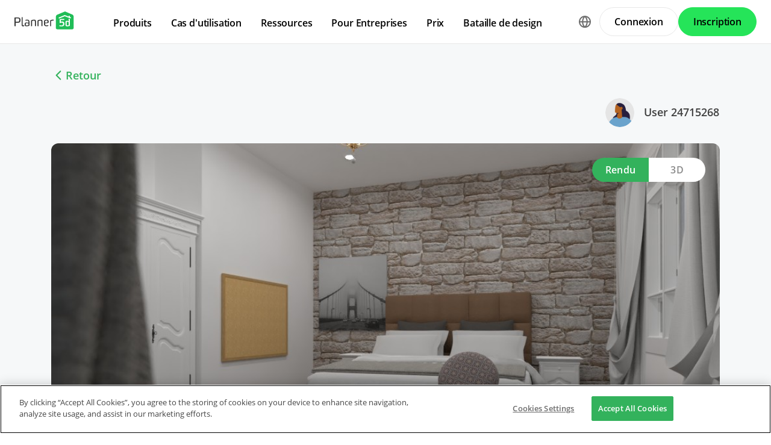

--- FILE ---
content_type: text/html; charset=UTF-8
request_url: https://planner5d.com/fr/contests/detail/267015
body_size: 7738
content:
<!DOCTYPE html>
<html lang="fr" >
	<head>
			<meta charset="UTF-8">
<meta http-equiv="X-UA-Compatible" content="IE=edge">

	<meta name="viewport" content="width=device-width, initial-scale=1">

<meta name="format-detection" content="telephone=no">
<meta name="format-detection" content="address=no">
<meta name="msapplication-TileColor" content="#ffffff">
<meta name="theme-color" content="#ffffff">

<title>Create your dream home now @Planner5d</title>
<meta property="og:title" content="Create your dream home now @Planner5d" />
<meta property="og:description" content="Planner 5D. Free interior design platform and mobile app" />
<meta property="og:type" content="website">
<meta property="og:url" content="https://planner5d.com/fr/contests/detail/267015">

<meta name="format-detection" content="telephone=no">
<meta name="format-detection" content="address=no">


<meta name="twitter:card" content="summary">
<meta name="verify-admitad" content="2fcb2ee3bb">

<link rel="canonical" href="https://planner5d.com/fr/contests/detail/267015">
	<link rel="alternate" hreflang="fr" href="https://planner5d.com/fr/contests/detail/267015">
			<link rel="alternate" hreflang="x-default" href="https://planner5d.com/contests/detail/267015">
	<link rel="alternate" hreflang="en" href="https://planner5d.com/contests/detail/267015">
	<link rel="alternate" hreflang="pt" href="https://planner5d.com/pt/contests/detail/267015">
	<link rel="alternate" hreflang="es" href="https://planner5d.com/es/contests/detail/267015">
	<link rel="alternate" hreflang="it" href="https://planner5d.com/it/contests/detail/267015">
	<link rel="alternate" hreflang="pl" href="https://planner5d.com/pl/contests/detail/267015">
	<link rel="alternate" hreflang="lt" href="https://planner5d.com/lt/contests/detail/267015">
	<link rel="alternate" hreflang="de" href="https://planner5d.com/de/contests/detail/267015">
	<link rel="alternate" hreflang="zh" href="https://planner5d.com/zh_hans/contests/detail/267015">
	<link rel="alternate" hreflang="sv" href="https://planner5d.com/sv/contests/detail/267015">
	<link rel="alternate" hreflang="ru" href="https://planner5d.com/ru/contests/detail/267015">

<link rel="shortcut icon" href="/favicon.ico?v=6.333.0" type="image/x-icon">
	<link href="https://static.planner5d.com/assets/css/core.css?ux=6.333.0" rel="stylesheet">
	<link href="https://static.planner5d.com/assets/css/modals.css?ux=6.333.0" rel="stylesheet">
			<link rel="stylesheet" href="https://static.planner5d.com/assets/css/authorization.css?ux=6.333.0">
	
	<script  nonce="e3a0acec27970ca06afbf353ce0c4fbf"  src="https://static.planner5d.com/web/js/6.333.0/6/fastboot.js"></script>
<script  nonce="e3a0acec27970ca06afbf353ce0c4fbf" >fastboot(0, '-', false, false, false,false, true, '3616f7ea-1487-4ee0-924a-378542f4542d', 'false', 'e3a0acec27970ca06afbf353ce0c4fbf', 'web', 'prod', '')</script>
<script  nonce="e3a0acec27970ca06afbf353ce0c4fbf"  src="https://static.planner5d.com/web/js/6.333.0/6/vendors/jquery-3.6.0.min.js"></script>

	<script  nonce="e3a0acec27970ca06afbf353ce0c4fbf"  src="https://static.planner5d.com/web/js/6.333.0/6/vendors/popper.min.js"></script>
	<script  nonce="e3a0acec27970ca06afbf353ce0c4fbf"  src="https://static.planner5d.com/web/js/6.333.0/6/vendors/tippy.min.js"></script>

<script  nonce="e3a0acec27970ca06afbf353ce0c4fbf"  src="https://static.planner5d.com/web/js/6.333.0/build/old.js"></script>
<script  nonce="e3a0acec27970ca06afbf353ce0c4fbf"  src="https://static.planner5d.com/web/js/6.333.0/build/app.js" type="module"></script>
<script type="module"  nonce="e3a0acec27970ca06afbf353ce0c4fbf" >
	const user = window.P5D.getContext().getUser()
	window.P5D.nonce = 'e3a0acec27970ca06afbf353ce0c4fbf'
	window.P5D.bootstrap('6.333.0', '795', it => it.language('fr')
				.user(0, null, '-', 'US', user.isAuthorized(), user.isPaid(), 0, user.paidInteriorDesign, user.paidHomePlans, false, false, false, false, '', 'https://planner5d.com/s/user/icon/1.png', 0)
				.googleOneTap('188179007127-dngq0kal33n7bd8pprgrg637snfa0mfk.apps.googleusercontent.com')
				.embeddedCallReceiver('web', ["https:\/\/planner5d.com","https:\/\/planner5d.pro","https:\/\/beta.planner5d.pro","https:\/\/dev.planner5d.pro:4000","https:\/\/tool.planner5d.com"])
				.supportWidget('cgehqyie', '')
				.analytics(
			true, "", "",
			0, "6884e2ad-65cb-0b62-b40a-c195b892d2e5",
			"60bc0e7f65acae83ad83", "34024b3b31dfe8e1838f",
			"GTM-K8563DV","G-61SD1N9JH1",
			'381617732764221', true, false,
			'9068a9877b443411b102fe588fbd1638', 'web',
			 null 		)
		.recaptcha('6Lf1jkksAAAAAPQOMBmE2YcPUtg47n7yUDnE-HWw', '6LdDjkksAAAAANjiKfqeWg018S37kRmAzRGay3Qs')
			);
	</script>
<script type="speculationrules"  nonce="e3a0acec27970ca06afbf353ce0c4fbf" >
	{
		"prefetch": [
			{
				"source": "list",
				"urls": ["/dashboard","https://support.planner5d.com","/blog"],
				"eagerness": "conservative"
			},
			{
				"source": "list",
				"urls": ["/ai","/interior-design-courses","/editor","/pricing","/business","/education","/partners"],
				"eagerness": "moderate"
			},
						  {"source": "list", "urls": ["/auth/email"], "eagerness": "eager"},
						{"source": "document", "where": { "href_matches": ["/use/*","/blog/*"] }, "eagerness": "moderate"}
		],
		"prerender": []
	}
</script>


	<title></title>
	<meta name="description" content="">
	<link href="https://static.planner5d.com/assets/css/design-battle-new.css?ux=6.333.0" rel="stylesheet"/>
					</head>
	<body >
	<header id="header-main" class="header-main " data-menu="false"
	data-float="false">
	<div class="header-main-container">
		<div id="header-main-burger" class="header-burger-icon" data-target="#header-menu" tabindex="0">
			<svg>
				<use xlink:href="https://planner5d.com/assets/sprite/tool.svg#ui--header-main-burger"></use>
			</svg>
		</div>
		<a class="header-main-logo" href="https://planner5d.com/fr">
			<svg>
				<use xlink:href="https://planner5d.com/assets/sprite/main.svg#ui--p5d-logo"></use>
			</svg>
		</a>
		
		<div class="header-main-sidebar" id="header-main-menu">
			<div class="header-main-sidebar-modal"></div>
			<div>
				<nav role="menu">
															
																			<div class="header-main-link header-main-dropdown-item">
					<b role="menuitem" tabindex="0">Produits</b>
							<div class="header-main-dropdown-wrapper header-main-nav-submenu column-2">
				<div class="header-main-dropdown header-main-nav-submenu-container">
					<div class="submenu-header">
						<button class="back">
							<svg>
								<use xlink:href="https://planner5d.com/assets/sprite/tool.svg#ui--header-back"></use>
							</svg>
						</button>
						Produits
					</div>
					<div role="group" class="submenu-block">
													<div>
																											<b role="menuitem" tabindex="1">Produits</b>
																																		<a href="/fr/editor"
										class=" "
									>Logiciel de maison 3D</a>
																	<a href="/pro"
										class="is-new "
									>Planner 5D Pro</a>
																	<a href="/fr/use/decoration-interieure-ia"
										class=" "
									>Outils de Design d&#039;Intérieur avec IA</a>
																	<a href="/pro/moodboards"
										class=" "
									>Mood Boards</a>
																	<a href="/pro/360walkthrough"
										class=" "
									>Visite à 360°</a>
																	<a href="/fr/ai"
										class=" "
									>Convertisseur de Plans d&#039;Étage avec IA</a>
																	<a href="/experts"
										class=" "
									>Engagez un designer</a>
																	<a href="/fr/pro/import-3d-models"
										class=" "
									>Importer des modèles 3D</a>
															</div>
													<div>
																											<b role="menuitem" tabindex="1">Plateformes</b>
																																		<a href="/fr/mobile/ios"
										class=" "
									>iOS</a>
																	<a href="/fr/mobile/android"
										class=" "
									>Android</a>
																	<a href="/fr/promo/windows"
										class=" "
									>Windows</a>
																	<a href="/fr/promo/macos"
										class=" "
									>macOS</a>
																	<a href="/applevisionpro"
										class=" "
									>VisionOS</a>
															</div>
											</div>
				</div>
			</div>
			</div>

														<div class="header-main-link header-main-dropdown-item">
					<b role="menuitem" tabindex="0">Cas d&#039;utilisation</b>
							<div class="header-main-dropdown-wrapper header-main-nav-submenu column-4">
				<div class="header-main-dropdown header-main-nav-submenu-container">
					<div class="submenu-header">
						<button class="back">
							<svg>
								<use xlink:href="https://planner5d.com/assets/sprite/tool.svg#ui--header-back"></use>
							</svg>
						</button>
						Cas d&#039;utilisation
					</div>
					<div role="group" class="submenu-block">
													<div>
																											<b role="menuitem" tabindex="1">Maison</b>
																																		<a href="/fr/use/logiciel-decoration-interieur"
										class=" "
									>Logiciel de Décoration d’Intérieur</a>
																	<a href="/fr/use/logiciel-appartement-3d"
										class=" "
									>Logiciel d’appartement 3D</a>
															</div>
													<div>
																											<b role="menuitem" tabindex="1">Plan d&#039;étage</b>
																																		<a href="/fr/use/plan-maison-etage-3d"
										class=" "
									>Plan maison d&#039;étage</a>
															</div>
													<div>
																											<b role="menuitem" tabindex="1">Cuisine</b>
																																		<a href="/fr/use/plan-cuisine-3d"
										class=" "
									>Plan de cuisine 3D</a>
																	<a href="/fr/use/decorer-une-salle-a-manger"
										class=" "
									>Décorer une salle à manger</a>
															</div>
													<div>
																											<b role="menuitem" tabindex="1">Salle de bain</b>
																																		<a href="/fr/use/plan-salle-de-bain-3d"
										class=" "
									>Plan de salle de bain 3D</a>
															</div>
													<div>
																											<b role="menuitem" tabindex="1">Chambre</b>
																																		<a href="/fr/use/simulateur-chambre"
										class=" "
									>Simulateur chambre</a>
															</div>
													<div>
																											<b role="menuitem" tabindex="1">Extérieur</b>
																																		<a href="/fr/use/logiciel-paysagiste-gratuit"
										class=" "
									>Logiciel paysagiste</a>
																	<a href="/fr/use/logiciel-amenagement-exterieur"
										class=" "
									>Logiciel d’aménagement d’extérieur</a>
																	<a href="/fr/use/logiciel-de-garage"
										class=" "
									>Logiciel de garage</a>
															</div>
													<div>
																											<b role="menuitem" tabindex="1">Architecture</b>
																																		<a href="/fr/use/logiciel-de-rendu-3d"
										class=" "
									>Logiciel de rendu 3D</a>
																	<a href="/fr/use/logiciel-pour-faire-des-plans"
										class=" "
									>Logiciel pour faire des plans</a>
																	<a href="/fr/use/logiciel-de-dessin-3d-gratuit"
										class=" "
									>Logiciel de dessin 3D</a>
																	<a href="/fr/use/logiciel-architecture-d-interieur"
										class=" "
									>Logiciel d’architecture d’Intérieur</a>
															</div>
													<div>
																											<b role="menuitem" tabindex="1">Bureau</b>
																																		<a href="/fr/use/logiciel-bureau-3d"
										class=" "
									>Logiciel de bureau 3D</a>
																	<a href="/fr/use"
										class=" general-link"
									>Vedi tutte le soluzioni</a>
															</div>
											</div>
				</div>
			</div>
			</div>

														<div class="header-main-link header-main-dropdown-item">
					<b role="menuitem" tabindex="0">Ressources</b>
							<div class="header-main-dropdown-wrapper header-main-nav-submenu column-2">
				<div class="header-main-dropdown header-main-nav-submenu-container">
					<div class="submenu-header">
						<button class="back">
							<svg>
								<use xlink:href="https://planner5d.com/assets/sprite/tool.svg#ui--header-back"></use>
							</svg>
						</button>
						Ressources
					</div>
					<div role="group" class="submenu-block">
													<div>
																											<b role="menuitem" tabindex="1">Apprendre</b>
																																		<a href="/fr/interior-design-courses"
										class=" "
									>École de design d&#039;intérieur en ligne</a>
																	<a href="/blog/fr"
										class=" "
									>Blog de décoration d&#039;intérieur</a>
																	<a href="/fr/contests"
										class=" "
									>Bataille de design</a>
															</div>
													<div>
																											<b role="menuitem" tabindex="1">Explorer</b>
																																		<a href="/fr/gallery/ideas"
										class=" "
									>Galerie de rendus 3D</a>
																	<a href="/fr/gallery#top-designers"
										class=" "
									>Meilleurs Designers d’Intérieur</a>
															</div>
											</div>
				</div>
			</div>
			</div>

																
											<div class="header-main-item-group-wrapper">
							<div class="header-main-item-group-icon"></div>
							<div class="header-main-item-group">
								<div class="header-main-item-group-container">
																				<div class="header-main-link header-main-dropdown-item">
					<b role="menuitem" tabindex="0">Pour Entreprises</b>
							<div class="header-main-dropdown-wrapper header-main-nav-submenu column-1">
				<div class="header-main-dropdown header-main-nav-submenu-container">
					<div class="submenu-header">
						<button class="back">
							<svg>
								<use xlink:href="https://planner5d.com/assets/sprite/tool.svg#ui--header-back"></use>
							</svg>
						</button>
						Pour Entreprises
					</div>
					<div role="group" class="submenu-block">
													<div>
																									<a href="/fr/business"
										class=" "
									>Solutions d&#039;entreprise</a>
																	<a href="/fr/education"
										class=" "
									>Solutions pour les écoles</a>
																	<a href="/fr/partners"
										class=" "
									>Programme d&#039;affiliation</a>
															</div>
											</div>
				</div>
			</div>
			</div>

																				<div class="header-main-link header-main-dropdown-item">
					<a role="menuitem" tabindex="0" href="/fr/pricing">Prix</a>
					</div>

																				<div class="header-main-link header-main-dropdown-item">
					<a role="menuitem" tabindex="0" href="/fr/contests">Bataille de design</a>
					</div>

																	</div>
							</div>
						</div>
									</nav>
				
				<div class="header-main-link header-main-lang-block header-main-dropdown-item">
					<b tabindex="0">Langue</b>
					<div class="header-main-dropdown-wrapper header-main-nav-submenu">
						<div class="header-main-dropdown header-main-nav-submenu-container">
							<div class="submenu-header">
								<button class="back" tabindex="0">
									<svg>
										<use xlink:href="https://planner5d.com/assets/sprite/tool.svg#ui--header-back"></use>
									</svg>
								</button>
								Langue
							</div>
							<div class="submenu-block">
								<div>
										<a lang="en" href="https://planner5d.com/contests/detail/267015" data-analytics="language_changed"
		data-analytics-params={&quot;from&quot;:&quot;fr&quot;,&quot;to&quot;:&quot;en&quot;,&quot;method&quot;:&quot;dropdown&quot;}
	>English</a>
	<a lang="pt" href="https://planner5d.com/pt/contests/detail/267015" data-analytics="language_changed"
		data-analytics-params={&quot;from&quot;:&quot;fr&quot;,&quot;to&quot;:&quot;pt&quot;,&quot;method&quot;:&quot;dropdown&quot;}
	>Português</a>
	<a lang="es" href="https://planner5d.com/es/contests/detail/267015" data-analytics="language_changed"
		data-analytics-params={&quot;from&quot;:&quot;fr&quot;,&quot;to&quot;:&quot;es&quot;,&quot;method&quot;:&quot;dropdown&quot;}
	>Español</a>
	<a lang="fr" href="https://planner5d.com/fr/contests/detail/267015" data-analytics="language_changed"
		data-analytics-params={&quot;from&quot;:&quot;fr&quot;,&quot;to&quot;:&quot;fr&quot;,&quot;method&quot;:&quot;dropdown&quot;}
	>Français</a>
	<a lang="it" href="https://planner5d.com/it/contests/detail/267015" data-analytics="language_changed"
		data-analytics-params={&quot;from&quot;:&quot;fr&quot;,&quot;to&quot;:&quot;it&quot;,&quot;method&quot;:&quot;dropdown&quot;}
	>Italiano</a>
	<a lang="pl" href="https://planner5d.com/pl/contests/detail/267015" data-analytics="language_changed"
		data-analytics-params={&quot;from&quot;:&quot;fr&quot;,&quot;to&quot;:&quot;pl&quot;,&quot;method&quot;:&quot;dropdown&quot;}
	>Polski</a>
	<a lang="lt" href="https://planner5d.com/lt/contests/detail/267015" data-analytics="language_changed"
		data-analytics-params={&quot;from&quot;:&quot;fr&quot;,&quot;to&quot;:&quot;lt&quot;,&quot;method&quot;:&quot;dropdown&quot;}
	>Lietuviškai</a>
	<a lang="de" href="https://planner5d.com/de/contests/detail/267015" data-analytics="language_changed"
		data-analytics-params={&quot;from&quot;:&quot;fr&quot;,&quot;to&quot;:&quot;de&quot;,&quot;method&quot;:&quot;dropdown&quot;}
	>Deutsch</a>
	<a lang="zh_hans" href="https://planner5d.com/zh_hans/contests/detail/267015" data-analytics="language_changed"
		data-analytics-params={&quot;from&quot;:&quot;fr&quot;,&quot;to&quot;:&quot;zh_hans&quot;,&quot;method&quot;:&quot;dropdown&quot;}
	>中国</a>
	<a lang="sv" href="https://planner5d.com/sv/contests/detail/267015" data-analytics="language_changed"
		data-analytics-params={&quot;from&quot;:&quot;fr&quot;,&quot;to&quot;:&quot;sv&quot;,&quot;method&quot;:&quot;dropdown&quot;}
	>Sverige</a>
	<a lang="ru" href="https://planner5d.com/ru/contests/detail/267015" data-analytics="language_changed"
		data-analytics-params={&quot;from&quot;:&quot;fr&quot;,&quot;to&quot;:&quot;ru&quot;,&quot;method&quot;:&quot;dropdown&quot;}
	>Русский</a>

								</div>
							</div>
						</div>
					</div>
				</div>
				
				<div class="header-main-app-block">
					<b>Télécharger Planner 5D</b>
					Commencez à utiliser l&#039;application pour améliorer votre expérience et débloquer toutes les fonctionnalités mobiles
					<div class="header-app-badges">
						<a class="badge-googleplay" href="/go?from=mainPage&amp;to=https%3A%2F%2Fplay.google.com%2Fstore%2Fapps%2Fdetails%3Fid%3Dcom.planner5d.planner5d" target="_blank"></a>
						<a class="badge-appstore" href="/go?from=mainPage&amp;to=https%3A%2F%2Fapps.apple.com%2Fapp%2Fapple-store%2Fid1310584536%3Fpt%3D2019088%26ct%3Dweb%26mt%3D8" target="_blank"></a>
					</div>
				</div>
			</div>
		</div>
		
		<div class="header-main-controls">
						<div class="header-main-lang-selector header-main-dropdown-item dropdown-icon">
				<div class="header-main-lang-icon" tabindex="0"></div>
				<div class="header-main-dropdown-wrapper">
					<div class="header-main-dropdown">
							<a lang="en" href="https://planner5d.com/contests/detail/267015" data-analytics="language_changed"
		data-analytics-params={&quot;from&quot;:&quot;fr&quot;,&quot;to&quot;:&quot;en&quot;,&quot;method&quot;:&quot;dropdown&quot;}
	>English</a>
	<a lang="pt" href="https://planner5d.com/pt/contests/detail/267015" data-analytics="language_changed"
		data-analytics-params={&quot;from&quot;:&quot;fr&quot;,&quot;to&quot;:&quot;pt&quot;,&quot;method&quot;:&quot;dropdown&quot;}
	>Português</a>
	<a lang="es" href="https://planner5d.com/es/contests/detail/267015" data-analytics="language_changed"
		data-analytics-params={&quot;from&quot;:&quot;fr&quot;,&quot;to&quot;:&quot;es&quot;,&quot;method&quot;:&quot;dropdown&quot;}
	>Español</a>
	<a lang="fr" href="https://planner5d.com/fr/contests/detail/267015" data-analytics="language_changed"
		data-analytics-params={&quot;from&quot;:&quot;fr&quot;,&quot;to&quot;:&quot;fr&quot;,&quot;method&quot;:&quot;dropdown&quot;}
	>Français</a>
	<a lang="it" href="https://planner5d.com/it/contests/detail/267015" data-analytics="language_changed"
		data-analytics-params={&quot;from&quot;:&quot;fr&quot;,&quot;to&quot;:&quot;it&quot;,&quot;method&quot;:&quot;dropdown&quot;}
	>Italiano</a>
	<a lang="pl" href="https://planner5d.com/pl/contests/detail/267015" data-analytics="language_changed"
		data-analytics-params={&quot;from&quot;:&quot;fr&quot;,&quot;to&quot;:&quot;pl&quot;,&quot;method&quot;:&quot;dropdown&quot;}
	>Polski</a>
	<a lang="lt" href="https://planner5d.com/lt/contests/detail/267015" data-analytics="language_changed"
		data-analytics-params={&quot;from&quot;:&quot;fr&quot;,&quot;to&quot;:&quot;lt&quot;,&quot;method&quot;:&quot;dropdown&quot;}
	>Lietuviškai</a>
	<a lang="de" href="https://planner5d.com/de/contests/detail/267015" data-analytics="language_changed"
		data-analytics-params={&quot;from&quot;:&quot;fr&quot;,&quot;to&quot;:&quot;de&quot;,&quot;method&quot;:&quot;dropdown&quot;}
	>Deutsch</a>
	<a lang="zh_hans" href="https://planner5d.com/zh_hans/contests/detail/267015" data-analytics="language_changed"
		data-analytics-params={&quot;from&quot;:&quot;fr&quot;,&quot;to&quot;:&quot;zh_hans&quot;,&quot;method&quot;:&quot;dropdown&quot;}
	>中国</a>
	<a lang="sv" href="https://planner5d.com/sv/contests/detail/267015" data-analytics="language_changed"
		data-analytics-params={&quot;from&quot;:&quot;fr&quot;,&quot;to&quot;:&quot;sv&quot;,&quot;method&quot;:&quot;dropdown&quot;}
	>Sverige</a>
	<a lang="ru" href="https://planner5d.com/ru/contests/detail/267015" data-analytics="language_changed"
		data-analytics-params={&quot;from&quot;:&quot;fr&quot;,&quot;to&quot;:&quot;ru&quot;,&quot;method&quot;:&quot;dropdown&quot;}
	>Русский</a>

					</div>
				</div>
			</div>
			
						
							<button class="button button-bordered" data-sign-in
					data-analytics-button-placement="header">Connexion</button>
				<button class="button button-primary" data-sign-up
					data-analytics-button-placement="header">Inscription</button>
				<button class="button button-bordered get-started-button" data-sign-up-slider
					data-analytics-button-placement="header">
					Démarrer
				</button>
					</div>
	</div>
</header>

<script  nonce="e3a0acec27970ca06afbf353ce0c4fbf" >
	P5D.getContext().addOnLoadedListener(context => {
		context.getHeaderMain()
	})
</script>
	
		
	<section class="db-preview-project">
		<div class="breadcrumbs breadcrumbs--back">
			<a href="https://planner5d.com/fr/contests/71/winner">Retour</a>
		</div>
		<div>
			<div>
				<h1></h1>
				<p></p>
			</div>
			<a href="https://planner5d.com/fr/profile/id24715268">
				<img src="https://planner5d.com/s/user/icon/7.png" alt="" width="48" height="48">
				User 24715268
			</a>
		</div>
		<div class="js-tabs">
			<div class="js-tablinks">
				<button data-id="db-preview-render" class="is-active">Rendu</button>
				<button data-id="db-preview-3d" class="">3D</button>
			</div>
			<div class="js-tabcontent">
				<div id="db-preview-render" class="is-active">
					<img src="https://storage.planner5d.com/s/9027d12fb9b4980ef4c4171aa2dbcaf6_10001.jpg?v=1658788256" alt="" width="1110" height="616">
				</div>
				<div id="db-preview-3d" class="">
					<iframe src="https://planner5d.com/fr/v?key=9027d12fb9b4980ef4c4171aa2dbcaf6&amp;viewMode=demo3d&amp;hideUi=1" frameborder="0" allow="autoplay; fullscreen; picture-in-picture" allowfullscreen=""></iframe>
				</div>
			</div>
		</div>
		<div>
			<script  type="html/template" id="tmpl-comment-post" >
	<div>
		<a href="{user_profile}">
			<img src="{user_avatar}" alt="" width="40" height="40">
		</a>
		<div>
			<a href="{user_profile}">{user_name}</a>
			<p>{text}</p>
			<small>{created_date}</small>
		</div>
	</div>
</script><div id="list-comments">
	<h2>Commentaires (<span id="comment-counter">0</span>)</h2>
	<textarea placeholder="Ajouter un commentaire..." name="comment" id="comment-text"></textarea>
	<button id="comment-button">Commentaire</button>
	</div>

<script  nonce="e3a0acec27970ca06afbf353ce0c4fbf" >
	P5D.getContext().addOnLoadedListener(context => {
		context.createCommentContest('#list-comments', 267015, 0, 'contestsWorks')
	})
</script>
			<aside>
	<button data-clipboard-text="https://planner5d.com/fr/contests/detail/267015">Copier le lien</button>
	<button data-onclick="P5D.getContext().getSocialShare().shareOnTwitter(); return false;"></button>
	<button data-onclick="P5D.getContext().getSocialShare().shareOnFacebook(); return false;"></button>
	<button data-onclick="P5D.getContext().getSocialShare().shareOnPinterest(); return false;"></button>
</aside>

		</div>
	</section>


			<footer class="cross-footer cross-footer-container" data-element="footer">
	<div class="cross-footer-menu">
		<div><input id="footer-company" type="checkbox" /> <label for="footer-company">Soci&eacute;t&eacute;</label>
<ul>
	<li><a data-analytics="info_page" data-analytics-params="{&quot;name&quot;:&quot;company_about_us&quot;}" href="https://planner5d.com/fr/pages/about">&Agrave; propos de nous</a></li>
	<li><a href="https://planner5d.com/fr/pricing">Tarification</a></li>
	<li><a data-analytics="info_page" data-analytics-params="{&quot;name&quot;:&quot;company_newsroom&quot;}" href="https://planner5d.com/fr/newsroom">Salle de presse</a></li>
	<li><a data-analytics="info_page" data-analytics-params="{&quot;name&quot;:&quot;company_newsroom&quot;}" href="https://planner5d.com/fr/interior-design-council">Conseil du design int&eacute;rieur</a></li>
	<li><a data-analytics="info_page" data-analytics-params="{&quot;name&quot;:&quot;company_terms&quot;}" href="https://planner5d.com/fr/legal-information">Informations l&eacute;gales</a></li>
	<li><a data-analytics="info_page" data-analytics-params="{&quot;name&quot;:&quot;company_partner_program&quot;}" href="https://planner5d.com/fr/partners">Programme d&#39;affiliation</a></li>
	<li><a data-analytics="info_page" data-analytics-params="{&quot;name&quot;:&quot;company_jobs&quot;}" href="https://planner5d.com/careers" target="_blank">Emplois</a></li>
	<li><a data-analytics="info_page" data-analytics-params="{&quot;name&quot;:&quot;company_support&quot;}" href="https://support.planner5d.com">Centre d&#39;aide</a></li>
</ul>
</div>

<div><input id="footer-use-cases" type="checkbox" /> <label for="footer-use-cases">Cas d&#39;utilisation</label>

<ul>
	<li><a href="https://planner5d.com/fr/use/logiciel-amenagement-exterieur">Logiciel Am&eacute;nagement Ext&eacute;rieur</a></li>
	<li><a href="https://planner5d.com/fr/use/logiciel-paysagiste-gratuit">Logiciel Paysagiste Gratuit</a></li>
	<li><a href="https://planner5d.com/fr/use/plan-salle-de-bain-3d">Plan Salle de Bain 3D</a></li>
	<li><a href="https://planner5d.com/fr/use/plan-cuisine-3d">Plan Cuisine 3D</a></li>
	<li><a href="https://planner5d.com/fr/use/simulateur-chambre">Simulateur Chambre 3D</a></li>
	<li><a href="https://planner5d.com/fr/use/logiciel-appartement-3d">Logiciel Appartement 3D</a></li>
	<li><a href="https://planner5d.com/fr/use/logiciel-pour-faire-des-plans">Logiciel pour Faire des Plans</a></li>
</ul>
</div>

<div><input id="footer-platforms" type="checkbox" /> <label for="footer-platforms">Plateformes</label>

<ul>
	<li><a href="https://planner5d.com/fr/promo/web">Web</a></li>
	<li><a href="https://planner5d.com/fr/mobile/ios">iOS</a></li>
	<li><a href="https://planner5d.com/fr/mobile/android">Android</a></li>
	<li><a href="https://planner5d.com/fr/promo/macos">macOS</a></li>
	<li><a href="https://planner5d.com/fr/promo/windows">Windows</a></li>
</ul>
</div>

<div><input id="footer-features" type="checkbox" /> <label for="footer-features">Fonctionnalit&eacute;s</label>

<ul>
	<li><a href="https://planner5d.com/fr/smart-wizard">G&eacute;n&eacute;rateur automatique de pi&egrave;ces</a></li>
	<li><a href="https://planner5d.com/fr/ai">Reconnaissances de plans par IA</a></li>
	<li><a href="https://planner5d.com/fr/ar">Fonctionnalit&eacute; de projection int&eacute;rieure 3D pilot&eacute;e par RA</a></li>
	<li><a href="https://planner5d.com/fr/afa">Am&eacute;nagement int&eacute;rieur automatis&eacute;</a></li>
	<li><a href="https://planner5d.com/fr/configurator">Configurateur de produit</a></li>
	<li><a href="https://planner5d.com/fr/business">Solutions d&#39;entreprise</a></li>
	<li><a href="https://planner5d.com/education">Solutions pour les &eacute;coles</a></li>
</ul>
</div>

<div><input id="footer-design-ideas" type="checkbox" /> <label for="footer-design-ideas">Id&eacute;es de design</label>

<ul>
	<li><a href="https://planner5d.com/blog/fr/">Blog de design d&#39;int&eacute;rieur</a></li>
	<li><a href="https://planner5d.com/fr/interior-design-courses">&Eacute;cole de design d&#39;int&eacute;rieur</a></li>
	<li><a href="https://planner5d.com/fr/contests">Concours de design d&#39;int&eacute;rieur</a></li>
	<li><a href="https://planner5d.com/fr/gallery/floorplans">Galerie de plans d&#39;&eacute;tage</a></li>
	<li><a href="https://planner5d.com/fr/gallery/ideas">Galerie de rendus 3D</a></li>
</ul>
</div>
	</div>
	<div class="cross-footer-content">
		<div class="cross-footer-copyright">
			<div>
				<b>Planner 5D</b> ® © 2011—2026
			</div>
			<div class="copyright-address" itemscope="" itemtype="http://schema.org/Organization">
				<span itemprop="name">Planner5D UAB</span>, <span itemprop="address" itemscope=""
					itemtype="http://schema.org/PostalAddress">
          <span itemprop="streetAddress">A. Goštauto St. 12A</span>, <span itemprop="addressLocality">Vilnius</span>
          <span itemprop="postalCode">01108</span>, <span itemprop="addressCountry">Lithuania</span><span itemprop="telephone"></span>
        </span>
			</div>
		</div>
		<div class="cross-footer-social-wrap">
			<div>Follow:</div>
			<ul class="cross-footer-social">
									<li>
						<a href="/go?from=mainPage&amp;to=https%3A%2F%2Fwww.instagram.com%2FPlanner5D%2F" target="_blank" class="social-item-instagram">
							<svg>
								<use xlink:href="https://planner5d.com/assets/sprite/tool.svg#ui--social-instagram"></use>
							</svg>
						</a>
					</li>
									<li>
						<a href="/go?from=mainPage&amp;to=https%3A%2F%2Fwww.youtube.com%2Fchannel%2FUC6WZGzWb30NKcU-QK2ldy7w" target="_blank" class="social-item-youtube">
							<svg>
								<use xlink:href="https://planner5d.com/assets/sprite/tool.svg#ui--social-youtube"></use>
							</svg>
						</a>
					</li>
									<li>
						<a href="/go?from=mainPage&amp;to=https%3A%2F%2Fwww.tiktok.com%2F%40planner5d" target="_blank" class="social-item-tiktok">
							<svg>
								<use xlink:href="https://planner5d.com/assets/sprite/tool.svg#ui--social-tiktok"></use>
							</svg>
						</a>
					</li>
									<li>
						<a href="/go?from=mainPage&amp;to=https%3A%2F%2Fwww.facebook.com%2FPlanner5D%2F" target="_blank" class="social-item-facebook">
							<svg>
								<use xlink:href="https://planner5d.com/assets/sprite/tool.svg#ui--social-facebook"></use>
							</svg>
						</a>
					</li>
									<li>
						<a href="/go?from=mainPage&amp;to=https%3A%2F%2Fx.com%2FPlanner5D%2F" target="_blank" class="social-item-x">
							<svg>
								<use xlink:href="https://planner5d.com/assets/sprite/tool.svg#ui--social-x"></use>
							</svg>
						</a>
					</li>
									<li>
						<a href="/go?from=mainPage&amp;to=https%3A%2F%2Fwww.pinterest.com%2Fplanner5d%2F" target="_blank" class="social-item-pinterest">
							<svg>
								<use xlink:href="https://planner5d.com/assets/sprite/tool.svg#ui--social-pinterest"></use>
							</svg>
						</a>
					</li>
									<li>
						<a href="/go?from=mainPage&amp;to=https%3A%2F%2Fwww.linkedin.com%2Fcompany%2Fplanner-5d%2F" target="_blank" class="social-item-linkedin">
							<svg>
								<use xlink:href="https://planner5d.com/assets/sprite/tool.svg#ui--social-linkedin"></use>
							</svg>
						</a>
					</li>
									<li>
						<a href="/go?from=mainPage&amp;to=https%3A%2F%2Fwww.reddit.com%2Fr%2Fplanner5d%2F" target="_blank" class="social-item-reddit">
							<svg>
								<use xlink:href="https://planner5d.com/assets/sprite/tool.svg#ui--social-reddit"></use>
							</svg>
						</a>
					</li>
							</ul>
		</div>
		<div class="cross-footer-app">
			<div>Apps:</div>
			<div class="app-badges">
				<a class="badge-googleplay" href="/go?from=mainPage&amp;to=https%3A%2F%2Fplay.google.com%2Fstore%2Fapps%2Fdetails%3Fid%3Dcom.planner5d.planner5d" target="_blank"></a>
				<a class="badge-appstore" href="/go?from=mainPage&amp;to=https%3A%2F%2Fapps.apple.com%2Fapp%2Fapple-store%2Fid1310584536%3Fpt%3D2019088%26ct%3Dweb%26mt%3D8" target="_blank"></a>
				<a class="badge-microsoft" href="/go?from=mainPage&amp;to=https%3A%2F%2Fwww.microsoft.com%2Fstore%2Fapps%2F9nblggh4mp71%3Focid%3Dbadge%26cid%3Dwebsite_p5d" target="_blank"></a>
			</div>
		</div>
		<div class="cross-footer-language">
			<div class="cross-footer-select">
				<select id="jsCrossFooterSelectLanguage" data-current-locale="fr" tabindex="-1">
											<option value="https://planner5d.com/contests/detail/267015"
													>
							English
						</option>
											<option value="https://planner5d.com/pt/contests/detail/267015"
													>
							Português
						</option>
											<option value="https://planner5d.com/es/contests/detail/267015"
													>
							Español
						</option>
											<option value="https://planner5d.com/fr/contests/detail/267015"
							 selected="selected" 						>
							Français
						</option>
											<option value="https://planner5d.com/it/contests/detail/267015"
													>
							Italiano
						</option>
											<option value="https://planner5d.com/pl/contests/detail/267015"
													>
							Polski
						</option>
											<option value="https://planner5d.com/lt/contests/detail/267015"
													>
							Lietuviškai
						</option>
											<option value="https://planner5d.com/de/contests/detail/267015"
													>
							Deutsch
						</option>
											<option value="https://planner5d.com/zh_hans/contests/detail/267015"
													>
							中国
						</option>
											<option value="https://planner5d.com/sv/contests/detail/267015"
													>
							Sverige
						</option>
											<option value="https://planner5d.com/ru/contests/detail/267015"
													>
							Русский
						</option>
									</select>
			</div>
		</div>
	</div>
	<div class="cross-footer-captcha "> This site is protected by reCAPTCHA and the Google <a
			href="https://policies.google.com/privacy">Privacy Policy</a> and <a href="https://policies.google.com/terms">Terms
			of Service</a> apply.<br /><br />
	</div>
</footer>
<script  nonce="e3a0acec27970ca06afbf353ce0c4fbf"  src="https://static.planner5d.com/web/js/6.333.0/6/vendors/jquery.selectric.min.js"></script>
<script  nonce="e3a0acec27970ca06afbf353ce0c4fbf" >
	P5D.getContext().addOnLoadedListener(context => context.getCrossPagesButtonHandler())
</script>


<script  nonce="e3a0acec27970ca06afbf353ce0c4fbf" >
	P5D.getContext().addOnLoadedListener(context => {
		context.createLanguageChooser(window)
		window.footerTrigger = -150
	})
</script>

		<div id="error-modals-container"></div>
<div id="modal-alert" class="modal is-small">
	<div class="modal-background"></div>
	<div class="modal-card">
		<div class="modal-card-head">
			<div class="modal-card-title">Alerte</div>
			<button class="js-modal-ok delete" aria-label="close"></button>
		</div>
		<div class="modal-card-body"></div>
		<div class="modal-card-foot has-text-right">
			<button class="js-modal-ok button">OK</button>
		</div>
	</div>
</div>

<div id="modal-confirm" class="modal is-small">
	<div class="modal-background"></div>
	<div class="modal-card">
		<div class="modal-card-head">
			<div class="modal-card-title"></div>
			<button class="js-modal-no delete"></button>
		</div>
		<div class="modal-card-body"></div>
		<div class="modal-card-foot has-text-right">
			<button class="js-modal-yes button is-primary">Oui</button>
			<button class="js-modal-no button">Non</button>
		</div>
	</div>
</div>

<div id="modal-success" class="modal is-small">
	<div class="modal-background"></div>
	<div class="modal-card">
		<div class="modal-card-head">
			<div class="modal-card-title"></div>
		</div>
		<div class="modal-card-body"></div>
		<div class="modal-card-foot has-text-right">
			<button class="js-modal-yes button is-primary">OK</button>
		</div>
	</div>
</div>
<div id="modal-error" class="modal is-small">
	<div class="modal-background"></div>
	<div class="modal-card">
		<div class="modal-card-head">
			<div class="modal-card-title"></div>
		</div>
		<div class="modal-card-body"></div>
		<div class="modal-card-foot has-text-right">
			<button class="js-modal-yes button is-primary">OK</button>
		</div>
	</div>
</div>

<div id="modal-confirm-danger" class="modal is-medium">
	<div class="modal-background"></div>
	<div class="modal-card is-rounded">
		<div class="modal-card-head">
			<div class="modal-card-title"></div>
			<button class="js-modal-no delete"></button>
		</div>
		<div class="modal-card-body"></div>
		<div class="modal-card-foot has-text-right">
			<button class="js-modal-no button">Annuler</button>
			<button class="js-modal-yes button is-danger">Confirmer</button>
		</div>
	</div>
</div>

<div id="modal-prompt" class="modal is-small">
	<div class="modal-background"></div>
	<div class="modal-card">
		<div class="modal-card-head">
			<div class="js-modal-title modal-card-title">Veuillez entrer votre nom</div>
			<button class="js-modal-no delete" aria-label="close"></button>
		</div>
		<div class="modal-card-body">
			<div class="field content" style="display: none">
				<div id="content"></div>
			</div>
			<div class="field">
				<div class="control">
					<input type="text" class="js-modal-field input" eaction="clickButton"
					       eadata="#modal-prompt .js-modal-yes.button" placeholder="">
				</div>
			</div>
		</div>
		<div class="modal-card-foot has-text-right">
			<button class="js-modal-yes button is-primary">OK</button>
			<button class="js-modal-no button">Annuler</button>
		</div>
	</div>
</div>

<div id="modal-prompt2" class="modal is-medium">
	<div class="modal-background"></div>
	<div class="modal-card">
		<div class="modal-card-head">
			<div class="js-modal-title modal-card-title">Veuillez entrer votre nom</div>
			<button class="js-modal-no delete" aria-label="close"></button>
		</div>
		<div class="modal-card-body">
			<div class="js-modal-message field"></div>
			<div class="field">
				<div class="control">
					<input type="text" class="js-modal-field input" eaction="clickButton"
					       eadata="#modal-prompt .js-modal-yes.button" placeholder="">
				</div>
			</div>
		</div>
		<div class="modal-card-foot has-text-right">
			<button class="js-modal-yes button is-primary">OK</button>
			<button class="js-modal-no button">Annuler</button>
		</div>
	</div>
</div>

	
<div id="modal-support" class="modal is-middle">
	<div class="modal-background"></div>
	<div class="modal-card">
		<div class="modal-card-head">
			<p class="modal-card-title">Help Center</p>
			<button class="delete" data-dismiss="modal"></button>
		</div>
		<div class="modal-card-body">
			<form class="modal__form" action="">
				<input type="hidden" name="uid" value="0">

				<div class="columns">

					<div class="column is-6">
						<div class="field">
							<label class="label">Nom complet</label>
							<div class="control">
								<input required type="text" class="input name" placeholder="Full Name"
								       value="">
							</div>
						</div>
					</div>

					<div class="column is-6">
						<div class="field">
							<label class="label">E-mail</label>
							<div class="control">
								<input required type="text" class="input email" placeholder="Email">
							</div>
						</div>
					</div>
				</div>

				<div class="columns">

					<div class="column is-6">
						<div class="field">
							<label class="label">Plateforme</label>
							<div class="control">
								<div class="select is-fullwidth">
									<select required class="platforms">
										<option value="Web">Web</option>
										<option value="iOS">iOS</option>
										<option value="Android">Android</option>
										<option value="Windows">Windows</option>
										<option value="MacOS">MacOS</option>
									</select>
								</div>
							</div>
						</div>
					</div>

					<div class="column is-6">
						<div class="field">
							<label class="label">Objet</label>
							<div class="control">
								<div class="select is-fullwidth">
									<select required class="subject">
																					<option value="2">Posez-nous une question générale</option>
																					<option value="3">Demande</option>
																					<option value="10">Paiements</option>
																					<option value="11">Synchronisation</option>
																					<option value="12">Crash</option>
																					<option value="13">Rendu/aperçus</option>
																					<option value="14">Téléchargement de ressource</option>
																					<option value="15">Autre</option>
																					<option value="16">Posez-nous une question sur l&#039;enseignement</option>
																			</select>
								</div>
							</div>
						</div>
					</div>
				</div>

				<div class="field">
					<label class="label">Message</label>
					<div class="control">
						<textarea required rows="6" class="textarea" placeholder=""></textarea>
					</div>
					<div style="padding-top: 1em;">
						<div class="g-recaptcha" data-sitekey="6Lf1jkksAAAAAPQOMBmE2YcPUtg47n7yUDnE-HWw"></div>
						<script async src="https://www.google.com/recaptcha/api.js"  nonce="e3a0acec27970ca06afbf353ce0c4fbf" ></script>
					</div>
				</div>
			</form>
		</div>
		<div class="modal-card-foot has-text-centered">
			<button type="submit" class="button is-primary">Envoyer</button>
			<a class="button is-default" data-dismiss="modal">Annuler</a>
		</div>
	</div>
</div>

<div class="modal modal-independent noClose is-not-closable modal-already-trial">
	<div class="modal-card">
		<button class="close js-modal-close"></button>
		<b>Nous ne pouvons offrir qu&#039;un essai gratuit par personne</b>
		<p>Vous vous êtes précédemment inscrit avec ces emails :</p>
		<ul class="email-list"></ul>
		<p><b>Nous apprécions votre enthousiasme pour notre produit, nous vous offrons donc <span>50% off</span> votre première année.</b></p>
		<button class="pay">Continuez à payer maintenant</button>
	</div>
</div>

<div class="langData">
	<span></span>
	<span></span>
</div>

<script async src="https://www.google.com/recaptcha/api.js?render=6LdDjkksAAAAANjiKfqeWg018S37kRmAzRGay3Qs"  nonce="e3a0acec27970ca06afbf353ce0c4fbf" ></script>

		
		
	<script  nonce="e3a0acec27970ca06afbf353ce0c4fbf" >
		P5D.getContext().addOnLoadedListener(context => {
			context.getSocialShare().init({
				title: "", text: "",
				image: "https://storage.planner5d.com/s/9027d12fb9b4980ef4c4171aa2dbcaf6_10001.jpg?v=1658788256"
			})
			context.createWorkDetailPage()
		})
	</script>
	</body>
</html>


--- FILE ---
content_type: text/html; charset=utf-8
request_url: https://www.google.com/recaptcha/api2/anchor?ar=1&k=6Lf1jkksAAAAAPQOMBmE2YcPUtg47n7yUDnE-HWw&co=aHR0cHM6Ly9wbGFubmVyNWQuY29tOjQ0Mw..&hl=en&v=PoyoqOPhxBO7pBk68S4YbpHZ&size=normal&anchor-ms=20000&execute-ms=30000&cb=18lak2va1v1d
body_size: 49329
content:
<!DOCTYPE HTML><html dir="ltr" lang="en"><head><meta http-equiv="Content-Type" content="text/html; charset=UTF-8">
<meta http-equiv="X-UA-Compatible" content="IE=edge">
<title>reCAPTCHA</title>
<style type="text/css">
/* cyrillic-ext */
@font-face {
  font-family: 'Roboto';
  font-style: normal;
  font-weight: 400;
  font-stretch: 100%;
  src: url(//fonts.gstatic.com/s/roboto/v48/KFO7CnqEu92Fr1ME7kSn66aGLdTylUAMa3GUBHMdazTgWw.woff2) format('woff2');
  unicode-range: U+0460-052F, U+1C80-1C8A, U+20B4, U+2DE0-2DFF, U+A640-A69F, U+FE2E-FE2F;
}
/* cyrillic */
@font-face {
  font-family: 'Roboto';
  font-style: normal;
  font-weight: 400;
  font-stretch: 100%;
  src: url(//fonts.gstatic.com/s/roboto/v48/KFO7CnqEu92Fr1ME7kSn66aGLdTylUAMa3iUBHMdazTgWw.woff2) format('woff2');
  unicode-range: U+0301, U+0400-045F, U+0490-0491, U+04B0-04B1, U+2116;
}
/* greek-ext */
@font-face {
  font-family: 'Roboto';
  font-style: normal;
  font-weight: 400;
  font-stretch: 100%;
  src: url(//fonts.gstatic.com/s/roboto/v48/KFO7CnqEu92Fr1ME7kSn66aGLdTylUAMa3CUBHMdazTgWw.woff2) format('woff2');
  unicode-range: U+1F00-1FFF;
}
/* greek */
@font-face {
  font-family: 'Roboto';
  font-style: normal;
  font-weight: 400;
  font-stretch: 100%;
  src: url(//fonts.gstatic.com/s/roboto/v48/KFO7CnqEu92Fr1ME7kSn66aGLdTylUAMa3-UBHMdazTgWw.woff2) format('woff2');
  unicode-range: U+0370-0377, U+037A-037F, U+0384-038A, U+038C, U+038E-03A1, U+03A3-03FF;
}
/* math */
@font-face {
  font-family: 'Roboto';
  font-style: normal;
  font-weight: 400;
  font-stretch: 100%;
  src: url(//fonts.gstatic.com/s/roboto/v48/KFO7CnqEu92Fr1ME7kSn66aGLdTylUAMawCUBHMdazTgWw.woff2) format('woff2');
  unicode-range: U+0302-0303, U+0305, U+0307-0308, U+0310, U+0312, U+0315, U+031A, U+0326-0327, U+032C, U+032F-0330, U+0332-0333, U+0338, U+033A, U+0346, U+034D, U+0391-03A1, U+03A3-03A9, U+03B1-03C9, U+03D1, U+03D5-03D6, U+03F0-03F1, U+03F4-03F5, U+2016-2017, U+2034-2038, U+203C, U+2040, U+2043, U+2047, U+2050, U+2057, U+205F, U+2070-2071, U+2074-208E, U+2090-209C, U+20D0-20DC, U+20E1, U+20E5-20EF, U+2100-2112, U+2114-2115, U+2117-2121, U+2123-214F, U+2190, U+2192, U+2194-21AE, U+21B0-21E5, U+21F1-21F2, U+21F4-2211, U+2213-2214, U+2216-22FF, U+2308-230B, U+2310, U+2319, U+231C-2321, U+2336-237A, U+237C, U+2395, U+239B-23B7, U+23D0, U+23DC-23E1, U+2474-2475, U+25AF, U+25B3, U+25B7, U+25BD, U+25C1, U+25CA, U+25CC, U+25FB, U+266D-266F, U+27C0-27FF, U+2900-2AFF, U+2B0E-2B11, U+2B30-2B4C, U+2BFE, U+3030, U+FF5B, U+FF5D, U+1D400-1D7FF, U+1EE00-1EEFF;
}
/* symbols */
@font-face {
  font-family: 'Roboto';
  font-style: normal;
  font-weight: 400;
  font-stretch: 100%;
  src: url(//fonts.gstatic.com/s/roboto/v48/KFO7CnqEu92Fr1ME7kSn66aGLdTylUAMaxKUBHMdazTgWw.woff2) format('woff2');
  unicode-range: U+0001-000C, U+000E-001F, U+007F-009F, U+20DD-20E0, U+20E2-20E4, U+2150-218F, U+2190, U+2192, U+2194-2199, U+21AF, U+21E6-21F0, U+21F3, U+2218-2219, U+2299, U+22C4-22C6, U+2300-243F, U+2440-244A, U+2460-24FF, U+25A0-27BF, U+2800-28FF, U+2921-2922, U+2981, U+29BF, U+29EB, U+2B00-2BFF, U+4DC0-4DFF, U+FFF9-FFFB, U+10140-1018E, U+10190-1019C, U+101A0, U+101D0-101FD, U+102E0-102FB, U+10E60-10E7E, U+1D2C0-1D2D3, U+1D2E0-1D37F, U+1F000-1F0FF, U+1F100-1F1AD, U+1F1E6-1F1FF, U+1F30D-1F30F, U+1F315, U+1F31C, U+1F31E, U+1F320-1F32C, U+1F336, U+1F378, U+1F37D, U+1F382, U+1F393-1F39F, U+1F3A7-1F3A8, U+1F3AC-1F3AF, U+1F3C2, U+1F3C4-1F3C6, U+1F3CA-1F3CE, U+1F3D4-1F3E0, U+1F3ED, U+1F3F1-1F3F3, U+1F3F5-1F3F7, U+1F408, U+1F415, U+1F41F, U+1F426, U+1F43F, U+1F441-1F442, U+1F444, U+1F446-1F449, U+1F44C-1F44E, U+1F453, U+1F46A, U+1F47D, U+1F4A3, U+1F4B0, U+1F4B3, U+1F4B9, U+1F4BB, U+1F4BF, U+1F4C8-1F4CB, U+1F4D6, U+1F4DA, U+1F4DF, U+1F4E3-1F4E6, U+1F4EA-1F4ED, U+1F4F7, U+1F4F9-1F4FB, U+1F4FD-1F4FE, U+1F503, U+1F507-1F50B, U+1F50D, U+1F512-1F513, U+1F53E-1F54A, U+1F54F-1F5FA, U+1F610, U+1F650-1F67F, U+1F687, U+1F68D, U+1F691, U+1F694, U+1F698, U+1F6AD, U+1F6B2, U+1F6B9-1F6BA, U+1F6BC, U+1F6C6-1F6CF, U+1F6D3-1F6D7, U+1F6E0-1F6EA, U+1F6F0-1F6F3, U+1F6F7-1F6FC, U+1F700-1F7FF, U+1F800-1F80B, U+1F810-1F847, U+1F850-1F859, U+1F860-1F887, U+1F890-1F8AD, U+1F8B0-1F8BB, U+1F8C0-1F8C1, U+1F900-1F90B, U+1F93B, U+1F946, U+1F984, U+1F996, U+1F9E9, U+1FA00-1FA6F, U+1FA70-1FA7C, U+1FA80-1FA89, U+1FA8F-1FAC6, U+1FACE-1FADC, U+1FADF-1FAE9, U+1FAF0-1FAF8, U+1FB00-1FBFF;
}
/* vietnamese */
@font-face {
  font-family: 'Roboto';
  font-style: normal;
  font-weight: 400;
  font-stretch: 100%;
  src: url(//fonts.gstatic.com/s/roboto/v48/KFO7CnqEu92Fr1ME7kSn66aGLdTylUAMa3OUBHMdazTgWw.woff2) format('woff2');
  unicode-range: U+0102-0103, U+0110-0111, U+0128-0129, U+0168-0169, U+01A0-01A1, U+01AF-01B0, U+0300-0301, U+0303-0304, U+0308-0309, U+0323, U+0329, U+1EA0-1EF9, U+20AB;
}
/* latin-ext */
@font-face {
  font-family: 'Roboto';
  font-style: normal;
  font-weight: 400;
  font-stretch: 100%;
  src: url(//fonts.gstatic.com/s/roboto/v48/KFO7CnqEu92Fr1ME7kSn66aGLdTylUAMa3KUBHMdazTgWw.woff2) format('woff2');
  unicode-range: U+0100-02BA, U+02BD-02C5, U+02C7-02CC, U+02CE-02D7, U+02DD-02FF, U+0304, U+0308, U+0329, U+1D00-1DBF, U+1E00-1E9F, U+1EF2-1EFF, U+2020, U+20A0-20AB, U+20AD-20C0, U+2113, U+2C60-2C7F, U+A720-A7FF;
}
/* latin */
@font-face {
  font-family: 'Roboto';
  font-style: normal;
  font-weight: 400;
  font-stretch: 100%;
  src: url(//fonts.gstatic.com/s/roboto/v48/KFO7CnqEu92Fr1ME7kSn66aGLdTylUAMa3yUBHMdazQ.woff2) format('woff2');
  unicode-range: U+0000-00FF, U+0131, U+0152-0153, U+02BB-02BC, U+02C6, U+02DA, U+02DC, U+0304, U+0308, U+0329, U+2000-206F, U+20AC, U+2122, U+2191, U+2193, U+2212, U+2215, U+FEFF, U+FFFD;
}
/* cyrillic-ext */
@font-face {
  font-family: 'Roboto';
  font-style: normal;
  font-weight: 500;
  font-stretch: 100%;
  src: url(//fonts.gstatic.com/s/roboto/v48/KFO7CnqEu92Fr1ME7kSn66aGLdTylUAMa3GUBHMdazTgWw.woff2) format('woff2');
  unicode-range: U+0460-052F, U+1C80-1C8A, U+20B4, U+2DE0-2DFF, U+A640-A69F, U+FE2E-FE2F;
}
/* cyrillic */
@font-face {
  font-family: 'Roboto';
  font-style: normal;
  font-weight: 500;
  font-stretch: 100%;
  src: url(//fonts.gstatic.com/s/roboto/v48/KFO7CnqEu92Fr1ME7kSn66aGLdTylUAMa3iUBHMdazTgWw.woff2) format('woff2');
  unicode-range: U+0301, U+0400-045F, U+0490-0491, U+04B0-04B1, U+2116;
}
/* greek-ext */
@font-face {
  font-family: 'Roboto';
  font-style: normal;
  font-weight: 500;
  font-stretch: 100%;
  src: url(//fonts.gstatic.com/s/roboto/v48/KFO7CnqEu92Fr1ME7kSn66aGLdTylUAMa3CUBHMdazTgWw.woff2) format('woff2');
  unicode-range: U+1F00-1FFF;
}
/* greek */
@font-face {
  font-family: 'Roboto';
  font-style: normal;
  font-weight: 500;
  font-stretch: 100%;
  src: url(//fonts.gstatic.com/s/roboto/v48/KFO7CnqEu92Fr1ME7kSn66aGLdTylUAMa3-UBHMdazTgWw.woff2) format('woff2');
  unicode-range: U+0370-0377, U+037A-037F, U+0384-038A, U+038C, U+038E-03A1, U+03A3-03FF;
}
/* math */
@font-face {
  font-family: 'Roboto';
  font-style: normal;
  font-weight: 500;
  font-stretch: 100%;
  src: url(//fonts.gstatic.com/s/roboto/v48/KFO7CnqEu92Fr1ME7kSn66aGLdTylUAMawCUBHMdazTgWw.woff2) format('woff2');
  unicode-range: U+0302-0303, U+0305, U+0307-0308, U+0310, U+0312, U+0315, U+031A, U+0326-0327, U+032C, U+032F-0330, U+0332-0333, U+0338, U+033A, U+0346, U+034D, U+0391-03A1, U+03A3-03A9, U+03B1-03C9, U+03D1, U+03D5-03D6, U+03F0-03F1, U+03F4-03F5, U+2016-2017, U+2034-2038, U+203C, U+2040, U+2043, U+2047, U+2050, U+2057, U+205F, U+2070-2071, U+2074-208E, U+2090-209C, U+20D0-20DC, U+20E1, U+20E5-20EF, U+2100-2112, U+2114-2115, U+2117-2121, U+2123-214F, U+2190, U+2192, U+2194-21AE, U+21B0-21E5, U+21F1-21F2, U+21F4-2211, U+2213-2214, U+2216-22FF, U+2308-230B, U+2310, U+2319, U+231C-2321, U+2336-237A, U+237C, U+2395, U+239B-23B7, U+23D0, U+23DC-23E1, U+2474-2475, U+25AF, U+25B3, U+25B7, U+25BD, U+25C1, U+25CA, U+25CC, U+25FB, U+266D-266F, U+27C0-27FF, U+2900-2AFF, U+2B0E-2B11, U+2B30-2B4C, U+2BFE, U+3030, U+FF5B, U+FF5D, U+1D400-1D7FF, U+1EE00-1EEFF;
}
/* symbols */
@font-face {
  font-family: 'Roboto';
  font-style: normal;
  font-weight: 500;
  font-stretch: 100%;
  src: url(//fonts.gstatic.com/s/roboto/v48/KFO7CnqEu92Fr1ME7kSn66aGLdTylUAMaxKUBHMdazTgWw.woff2) format('woff2');
  unicode-range: U+0001-000C, U+000E-001F, U+007F-009F, U+20DD-20E0, U+20E2-20E4, U+2150-218F, U+2190, U+2192, U+2194-2199, U+21AF, U+21E6-21F0, U+21F3, U+2218-2219, U+2299, U+22C4-22C6, U+2300-243F, U+2440-244A, U+2460-24FF, U+25A0-27BF, U+2800-28FF, U+2921-2922, U+2981, U+29BF, U+29EB, U+2B00-2BFF, U+4DC0-4DFF, U+FFF9-FFFB, U+10140-1018E, U+10190-1019C, U+101A0, U+101D0-101FD, U+102E0-102FB, U+10E60-10E7E, U+1D2C0-1D2D3, U+1D2E0-1D37F, U+1F000-1F0FF, U+1F100-1F1AD, U+1F1E6-1F1FF, U+1F30D-1F30F, U+1F315, U+1F31C, U+1F31E, U+1F320-1F32C, U+1F336, U+1F378, U+1F37D, U+1F382, U+1F393-1F39F, U+1F3A7-1F3A8, U+1F3AC-1F3AF, U+1F3C2, U+1F3C4-1F3C6, U+1F3CA-1F3CE, U+1F3D4-1F3E0, U+1F3ED, U+1F3F1-1F3F3, U+1F3F5-1F3F7, U+1F408, U+1F415, U+1F41F, U+1F426, U+1F43F, U+1F441-1F442, U+1F444, U+1F446-1F449, U+1F44C-1F44E, U+1F453, U+1F46A, U+1F47D, U+1F4A3, U+1F4B0, U+1F4B3, U+1F4B9, U+1F4BB, U+1F4BF, U+1F4C8-1F4CB, U+1F4D6, U+1F4DA, U+1F4DF, U+1F4E3-1F4E6, U+1F4EA-1F4ED, U+1F4F7, U+1F4F9-1F4FB, U+1F4FD-1F4FE, U+1F503, U+1F507-1F50B, U+1F50D, U+1F512-1F513, U+1F53E-1F54A, U+1F54F-1F5FA, U+1F610, U+1F650-1F67F, U+1F687, U+1F68D, U+1F691, U+1F694, U+1F698, U+1F6AD, U+1F6B2, U+1F6B9-1F6BA, U+1F6BC, U+1F6C6-1F6CF, U+1F6D3-1F6D7, U+1F6E0-1F6EA, U+1F6F0-1F6F3, U+1F6F7-1F6FC, U+1F700-1F7FF, U+1F800-1F80B, U+1F810-1F847, U+1F850-1F859, U+1F860-1F887, U+1F890-1F8AD, U+1F8B0-1F8BB, U+1F8C0-1F8C1, U+1F900-1F90B, U+1F93B, U+1F946, U+1F984, U+1F996, U+1F9E9, U+1FA00-1FA6F, U+1FA70-1FA7C, U+1FA80-1FA89, U+1FA8F-1FAC6, U+1FACE-1FADC, U+1FADF-1FAE9, U+1FAF0-1FAF8, U+1FB00-1FBFF;
}
/* vietnamese */
@font-face {
  font-family: 'Roboto';
  font-style: normal;
  font-weight: 500;
  font-stretch: 100%;
  src: url(//fonts.gstatic.com/s/roboto/v48/KFO7CnqEu92Fr1ME7kSn66aGLdTylUAMa3OUBHMdazTgWw.woff2) format('woff2');
  unicode-range: U+0102-0103, U+0110-0111, U+0128-0129, U+0168-0169, U+01A0-01A1, U+01AF-01B0, U+0300-0301, U+0303-0304, U+0308-0309, U+0323, U+0329, U+1EA0-1EF9, U+20AB;
}
/* latin-ext */
@font-face {
  font-family: 'Roboto';
  font-style: normal;
  font-weight: 500;
  font-stretch: 100%;
  src: url(//fonts.gstatic.com/s/roboto/v48/KFO7CnqEu92Fr1ME7kSn66aGLdTylUAMa3KUBHMdazTgWw.woff2) format('woff2');
  unicode-range: U+0100-02BA, U+02BD-02C5, U+02C7-02CC, U+02CE-02D7, U+02DD-02FF, U+0304, U+0308, U+0329, U+1D00-1DBF, U+1E00-1E9F, U+1EF2-1EFF, U+2020, U+20A0-20AB, U+20AD-20C0, U+2113, U+2C60-2C7F, U+A720-A7FF;
}
/* latin */
@font-face {
  font-family: 'Roboto';
  font-style: normal;
  font-weight: 500;
  font-stretch: 100%;
  src: url(//fonts.gstatic.com/s/roboto/v48/KFO7CnqEu92Fr1ME7kSn66aGLdTylUAMa3yUBHMdazQ.woff2) format('woff2');
  unicode-range: U+0000-00FF, U+0131, U+0152-0153, U+02BB-02BC, U+02C6, U+02DA, U+02DC, U+0304, U+0308, U+0329, U+2000-206F, U+20AC, U+2122, U+2191, U+2193, U+2212, U+2215, U+FEFF, U+FFFD;
}
/* cyrillic-ext */
@font-face {
  font-family: 'Roboto';
  font-style: normal;
  font-weight: 900;
  font-stretch: 100%;
  src: url(//fonts.gstatic.com/s/roboto/v48/KFO7CnqEu92Fr1ME7kSn66aGLdTylUAMa3GUBHMdazTgWw.woff2) format('woff2');
  unicode-range: U+0460-052F, U+1C80-1C8A, U+20B4, U+2DE0-2DFF, U+A640-A69F, U+FE2E-FE2F;
}
/* cyrillic */
@font-face {
  font-family: 'Roboto';
  font-style: normal;
  font-weight: 900;
  font-stretch: 100%;
  src: url(//fonts.gstatic.com/s/roboto/v48/KFO7CnqEu92Fr1ME7kSn66aGLdTylUAMa3iUBHMdazTgWw.woff2) format('woff2');
  unicode-range: U+0301, U+0400-045F, U+0490-0491, U+04B0-04B1, U+2116;
}
/* greek-ext */
@font-face {
  font-family: 'Roboto';
  font-style: normal;
  font-weight: 900;
  font-stretch: 100%;
  src: url(//fonts.gstatic.com/s/roboto/v48/KFO7CnqEu92Fr1ME7kSn66aGLdTylUAMa3CUBHMdazTgWw.woff2) format('woff2');
  unicode-range: U+1F00-1FFF;
}
/* greek */
@font-face {
  font-family: 'Roboto';
  font-style: normal;
  font-weight: 900;
  font-stretch: 100%;
  src: url(//fonts.gstatic.com/s/roboto/v48/KFO7CnqEu92Fr1ME7kSn66aGLdTylUAMa3-UBHMdazTgWw.woff2) format('woff2');
  unicode-range: U+0370-0377, U+037A-037F, U+0384-038A, U+038C, U+038E-03A1, U+03A3-03FF;
}
/* math */
@font-face {
  font-family: 'Roboto';
  font-style: normal;
  font-weight: 900;
  font-stretch: 100%;
  src: url(//fonts.gstatic.com/s/roboto/v48/KFO7CnqEu92Fr1ME7kSn66aGLdTylUAMawCUBHMdazTgWw.woff2) format('woff2');
  unicode-range: U+0302-0303, U+0305, U+0307-0308, U+0310, U+0312, U+0315, U+031A, U+0326-0327, U+032C, U+032F-0330, U+0332-0333, U+0338, U+033A, U+0346, U+034D, U+0391-03A1, U+03A3-03A9, U+03B1-03C9, U+03D1, U+03D5-03D6, U+03F0-03F1, U+03F4-03F5, U+2016-2017, U+2034-2038, U+203C, U+2040, U+2043, U+2047, U+2050, U+2057, U+205F, U+2070-2071, U+2074-208E, U+2090-209C, U+20D0-20DC, U+20E1, U+20E5-20EF, U+2100-2112, U+2114-2115, U+2117-2121, U+2123-214F, U+2190, U+2192, U+2194-21AE, U+21B0-21E5, U+21F1-21F2, U+21F4-2211, U+2213-2214, U+2216-22FF, U+2308-230B, U+2310, U+2319, U+231C-2321, U+2336-237A, U+237C, U+2395, U+239B-23B7, U+23D0, U+23DC-23E1, U+2474-2475, U+25AF, U+25B3, U+25B7, U+25BD, U+25C1, U+25CA, U+25CC, U+25FB, U+266D-266F, U+27C0-27FF, U+2900-2AFF, U+2B0E-2B11, U+2B30-2B4C, U+2BFE, U+3030, U+FF5B, U+FF5D, U+1D400-1D7FF, U+1EE00-1EEFF;
}
/* symbols */
@font-face {
  font-family: 'Roboto';
  font-style: normal;
  font-weight: 900;
  font-stretch: 100%;
  src: url(//fonts.gstatic.com/s/roboto/v48/KFO7CnqEu92Fr1ME7kSn66aGLdTylUAMaxKUBHMdazTgWw.woff2) format('woff2');
  unicode-range: U+0001-000C, U+000E-001F, U+007F-009F, U+20DD-20E0, U+20E2-20E4, U+2150-218F, U+2190, U+2192, U+2194-2199, U+21AF, U+21E6-21F0, U+21F3, U+2218-2219, U+2299, U+22C4-22C6, U+2300-243F, U+2440-244A, U+2460-24FF, U+25A0-27BF, U+2800-28FF, U+2921-2922, U+2981, U+29BF, U+29EB, U+2B00-2BFF, U+4DC0-4DFF, U+FFF9-FFFB, U+10140-1018E, U+10190-1019C, U+101A0, U+101D0-101FD, U+102E0-102FB, U+10E60-10E7E, U+1D2C0-1D2D3, U+1D2E0-1D37F, U+1F000-1F0FF, U+1F100-1F1AD, U+1F1E6-1F1FF, U+1F30D-1F30F, U+1F315, U+1F31C, U+1F31E, U+1F320-1F32C, U+1F336, U+1F378, U+1F37D, U+1F382, U+1F393-1F39F, U+1F3A7-1F3A8, U+1F3AC-1F3AF, U+1F3C2, U+1F3C4-1F3C6, U+1F3CA-1F3CE, U+1F3D4-1F3E0, U+1F3ED, U+1F3F1-1F3F3, U+1F3F5-1F3F7, U+1F408, U+1F415, U+1F41F, U+1F426, U+1F43F, U+1F441-1F442, U+1F444, U+1F446-1F449, U+1F44C-1F44E, U+1F453, U+1F46A, U+1F47D, U+1F4A3, U+1F4B0, U+1F4B3, U+1F4B9, U+1F4BB, U+1F4BF, U+1F4C8-1F4CB, U+1F4D6, U+1F4DA, U+1F4DF, U+1F4E3-1F4E6, U+1F4EA-1F4ED, U+1F4F7, U+1F4F9-1F4FB, U+1F4FD-1F4FE, U+1F503, U+1F507-1F50B, U+1F50D, U+1F512-1F513, U+1F53E-1F54A, U+1F54F-1F5FA, U+1F610, U+1F650-1F67F, U+1F687, U+1F68D, U+1F691, U+1F694, U+1F698, U+1F6AD, U+1F6B2, U+1F6B9-1F6BA, U+1F6BC, U+1F6C6-1F6CF, U+1F6D3-1F6D7, U+1F6E0-1F6EA, U+1F6F0-1F6F3, U+1F6F7-1F6FC, U+1F700-1F7FF, U+1F800-1F80B, U+1F810-1F847, U+1F850-1F859, U+1F860-1F887, U+1F890-1F8AD, U+1F8B0-1F8BB, U+1F8C0-1F8C1, U+1F900-1F90B, U+1F93B, U+1F946, U+1F984, U+1F996, U+1F9E9, U+1FA00-1FA6F, U+1FA70-1FA7C, U+1FA80-1FA89, U+1FA8F-1FAC6, U+1FACE-1FADC, U+1FADF-1FAE9, U+1FAF0-1FAF8, U+1FB00-1FBFF;
}
/* vietnamese */
@font-face {
  font-family: 'Roboto';
  font-style: normal;
  font-weight: 900;
  font-stretch: 100%;
  src: url(//fonts.gstatic.com/s/roboto/v48/KFO7CnqEu92Fr1ME7kSn66aGLdTylUAMa3OUBHMdazTgWw.woff2) format('woff2');
  unicode-range: U+0102-0103, U+0110-0111, U+0128-0129, U+0168-0169, U+01A0-01A1, U+01AF-01B0, U+0300-0301, U+0303-0304, U+0308-0309, U+0323, U+0329, U+1EA0-1EF9, U+20AB;
}
/* latin-ext */
@font-face {
  font-family: 'Roboto';
  font-style: normal;
  font-weight: 900;
  font-stretch: 100%;
  src: url(//fonts.gstatic.com/s/roboto/v48/KFO7CnqEu92Fr1ME7kSn66aGLdTylUAMa3KUBHMdazTgWw.woff2) format('woff2');
  unicode-range: U+0100-02BA, U+02BD-02C5, U+02C7-02CC, U+02CE-02D7, U+02DD-02FF, U+0304, U+0308, U+0329, U+1D00-1DBF, U+1E00-1E9F, U+1EF2-1EFF, U+2020, U+20A0-20AB, U+20AD-20C0, U+2113, U+2C60-2C7F, U+A720-A7FF;
}
/* latin */
@font-face {
  font-family: 'Roboto';
  font-style: normal;
  font-weight: 900;
  font-stretch: 100%;
  src: url(//fonts.gstatic.com/s/roboto/v48/KFO7CnqEu92Fr1ME7kSn66aGLdTylUAMa3yUBHMdazQ.woff2) format('woff2');
  unicode-range: U+0000-00FF, U+0131, U+0152-0153, U+02BB-02BC, U+02C6, U+02DA, U+02DC, U+0304, U+0308, U+0329, U+2000-206F, U+20AC, U+2122, U+2191, U+2193, U+2212, U+2215, U+FEFF, U+FFFD;
}

</style>
<link rel="stylesheet" type="text/css" href="https://www.gstatic.com/recaptcha/releases/PoyoqOPhxBO7pBk68S4YbpHZ/styles__ltr.css">
<script nonce="QRZ4t28mDwjXYpY7cUyNGw" type="text/javascript">window['__recaptcha_api'] = 'https://www.google.com/recaptcha/api2/';</script>
<script type="text/javascript" src="https://www.gstatic.com/recaptcha/releases/PoyoqOPhxBO7pBk68S4YbpHZ/recaptcha__en.js" nonce="QRZ4t28mDwjXYpY7cUyNGw">
      
    </script></head>
<body><div id="rc-anchor-alert" class="rc-anchor-alert"></div>
<input type="hidden" id="recaptcha-token" value="[base64]">
<script type="text/javascript" nonce="QRZ4t28mDwjXYpY7cUyNGw">
      recaptcha.anchor.Main.init("[\x22ainput\x22,[\x22bgdata\x22,\x22\x22,\[base64]/[base64]/[base64]/ZyhXLGgpOnEoW04sMjEsbF0sVywwKSxoKSxmYWxzZSxmYWxzZSl9Y2F0Y2goayl7RygzNTgsVyk/[base64]/[base64]/[base64]/[base64]/[base64]/[base64]/[base64]/bmV3IEJbT10oRFswXSk6dz09Mj9uZXcgQltPXShEWzBdLERbMV0pOnc9PTM/bmV3IEJbT10oRFswXSxEWzFdLERbMl0pOnc9PTQ/[base64]/[base64]/[base64]/[base64]/[base64]\\u003d\x22,\[base64]\\u003d\x22,\x22w7svw4BVDcOuGirDuFHDhMOmw7wlw50Vw4Mow4ofQTxFA8KVMsKbwpUKMF7DpwvDmcOVQ04lEsK+JUxmw4sXw4HDicOqw7TCk8K0BMKyXsOKX3vDh8K2J8KTw7LCncOSIMOfwqXCl2jDuW/DrQvDgCo5LcKIB8O1Qi3DgcKLBkwbw4zCiATCjmkswr/DvMKcw6gKwq3CuMOYKcKKNMKsKMOGwrMmKz7CqXlHYg7ChMOGahEnBcKDwospwqMlQcOFw4pXw71vwoJTVcOFEcK8w7NEVTZuw6FHwoHCucOWW8OjZS7CjsOUw5dAw6/DjcKPU8Otw5PDq8OLwrQ+w77CjsO/BEXDm2wzwqPDgsO9Z2JQY8OYC3PDm8KewqhEw7vDjMOTwrQswqTDtExSw7FgwrcVwqsaUj7CiWnCgHDClFzCk8OIdELCkGVRbsKhQiPCjsOkw7AJDD1xYXl8LMOUw7DCkcOsLnjDpS4PGlAMYHLCljNLUgwvXQU7QcKUPn/Dp8O3IMKrwo/DjcKsT18+RTXCtMOYdcKBw5/Dtk3Dg3nDpcOfwrnCnT9YMsKJwqfCgirCoHfCqsKJwrLDmsOKU1lrMH/DmEUbUj9EI8OvwprCq3hoU1ZzdzHCvcKcQ8OpfMOWC8KmP8OjwrhqKgXDqMOOHVTDssK/w5gCEMO/w5d4wpTCtndKwrrDgFU4LcOEbsOdQMOKWlfCk0XDpytTwq/DuR/CqmUyFVLDu8K2OcOyYS/DrF56KcKVwppGMgnCuwZLw5pBw5rCncO5wqlTXWzCpg/CvSgDw4fDkj0uwq/Dm19hwp/CjUlrw6LCnCsnwrwXw5cmwp0Lw51/w4YhIcKdwrLDv0XCtcOAI8KEbMKywrzCgSpRSSEJc8KDw4TCsMOsHMKGwrRIwoARCThaworCpGQAw7fCmBZcw7vCvXtLw5E4w6TDlgUcwq0Zw6TChsKtbnzDrDxPacOEd8KLwo3CicOMdgslDMOhw67CoiPDlcKaw7XDtsO7d8KJLy0UfiIfw47Cm194w4/[base64]/DsmDCpsOzESDDnhxgG1pLw7jCq1/[base64]/K0zCuAJsw7/Cp0jCnHXDvMKsw4QNRcKFf8K1EXvCtyMqw4nCsMOMwphXw4XCjMKjwrvCrHkmHcO4worCi8Kaw7hJYMOMRVvCs8OmAwzDssKHIcK7CXFUckVyw6hlYWpSZsOyY8Kbw73CjcOVw6ZPUMKjecKIJW16AsK0w77DjwrDuW/CuGjChlhuBMKyWcOQw4FfwokpwrVLDyTCmcKrbArDgsKxf8Kuw5hXw6VNGMKow7HCmsOWwoDDujfDjMKQw67CpMKxVE/CiXARWsOewpPDlsKXwr51LyAaPQDCmXdnwpfDklJ8w4jCisOwwqHCpcKdwpbChlLDjsO1wqPDl0HCiwPChcKVIVFkw75eEk/CvsOgwpXCg3PDogbDssOBD1Naw7wewoUQRSAMd1EldiR4CsKhEcOmCcKhwrrCti/[base64]/[base64]/DhhLDhgvCnMOAwo12w5Irw5PCoFLCp8KkRcKxw7Q4XVlzw4ouwrh9cVp5csKqw7xwwprCvDEFwpbCjXDCu3nChldJwqDCiMKDw63CiSMywq5iw5pSOMOowovCtsO2wpbClcKjdG4mwrPCkMKnWw/DoMOZw5ATw6rDrsKyw59oW23DrsKjFiPCn8Ofwp5UeTJRw5V1EsOSw7bCrMO4KnEZwpI/WMO4wrZQBzpqw6R4Y13CsMK2VirDmXR3TMOWw6nCoMKiw6zCu8Ogw4F2worDv8K+wq9kw6nDk8OVwoHCg8OXUDU5w6bCjMKiw5PDrT5MMiljwozDpsO6ISzDrH/DuMKrU1PCgsKAe8Kyw7nCpMOKw43Cu8OKwqF1wpB+wosaw5zCpUjCuV3CsVbDv8KpwoDDkS5owoB7RcKFJ8KqI8O8wrbCo8KHWsOjwop9ClhCC8KFMsOCw6wNwphBXcK1w6NYcnMBw7J5ZsO3wqwwwoTCtkc+WkDDs8O3w7/[base64]/DlwrCvcOFwpPCmcK+LMKswrHCuRLCiMOmdMOxaWU4PgkcYcK/[base64]/[base64]/DuABDw4s5w4IUworCpXXDu0Fgw5rClzQOMynCkk9dw7fCo1TDijDDucOwfTUaw4LDmF3DlT/DmsO3w6/CjMKaw6ozw4N8BjDDi0Z8w57CiMK9CcKSwoHCgcKkwrUsRcOHWsKCwo5Bw6MPVhoPbCrDlcOMwozDpy/[base64]/[base64]/woYSPsKfbcOSwp7CgmrCuwYkG8K/wrPDjgZYesK5PMOtdXsJw7rDtMOfMm/Dl8KFwooUfDLDo8Kcw59XTsK6dVbDmHRWwqRKwrHDtMOFQ8OJwqTCi8K1wp/Cgy9pw6jCmsOrERzDhMKQw4EjeMOADWoCf8KZAcOvwp/Ds0A/ZcODZsOIw6vCojfCuMO0R8OLHCPClMKZLsKGw6wQciJcRcKmJMO/w5bCgsKjwr9DLcKsM8Omw4ZTw4bDpcOGB3TDozgUwqU+AVJhw4DDl33CqcO1agFjwq0fSWXDlcO0w7/[base64]/w7BDw7PDp8KBZcKPSiYAABl5TMOywqvCicKUaxxmwqU9w7vDr8K8w6slw57Djg8Yw7XCtj3CuWvCtsKPwqYMwrTCssOCwr81wp/DvcObw6rDt8OUTsKlC1LCrhcrw5zCs8KmwqNawq3Dv8O7w7QNDB7DgsKvw6MrwoQjwrrCqicUw5RFwq7Dv3hfwqBnMVnCo8Kqw4s8MnBSwr7CisO9NEtZKcKfwo8aw4JZVAxES8OJwoIvBm1GaBoRwrh2Z8Onw6J6wpMQwobCvsKgw6ZbPsKwYGfDqMOSw5/DqMKDw4ZnVMO3GsO3w6vChANMFsKIw63DsMK/w4QKwqLDmHxJUMKQJhI2FMOew4owHMO9esKIBEPCoE5ZOcKTVyrDhsOsDg3CrcKSw5XDlcKWMMOGwq3ClE/DgcOrwqHCkGfDjE/Cs8OVO8KGw4sRfRFIwqBNFQc4w7jChcK0w7jDl8KawoPDm8KHw7xaXsOlwpjDlcOdw6piaCHDsiUtDAxmw5k6w6EawqfCnVDCpjhAVFPDmsOLaQrClBfDtMOtNTXDi8OBwrbCjcOifRpwByF6LMKOwpE/Pg7Dm2cXw7PCmxpWwo1ywoPDrsKkfMOxw5fDvcO2J13DmMK6AcKMwps5wqDDvcKrSG/Cmm1GwpjClUsGUsKsS0lew77Cm8Oww4nDncKrAkfCnz05IMO0D8K6bMODw4xnIDTDv8OUw5nCv8OnwoPCt8Kiw6UYMsKPwo3DmsKpSQrCvsOVXsOSw65Ywq/CvcKQw7RyMMO/[base64]/ChsKbwrQMLwTDosKyJ8KoM3TCn2XDssKoexxKQR/[base64]/DqVdoecKjeMKmw6ZkwpwcKAFdw4tAw4wzS8K0MMKkwockOcOyw4bDuMK8LRABw5Fqw6vDjS54w5rDqcKlKSzDnMK+w6g6ecORS8K3wqvDpcO2G8OEaXJKwrIUO8OVOsKSw7fDhiJNw5p2PR5owr/[base64]/DpsKfwpDDqsOxwrTCnBvDgcKxJxLCq39LNnYawoPDm8O1f8KjDsK8MTzDk8KNw4lSQcKhOVZyVMK0RMKUTwHCpUPDgMOawq7DpsOwU8KEwpPDs8Kuw7jDtWcfw4cuw7o6FnY4XAUZwrvDhSPCqHLCnxXDpT/[base64]/[base64]/[base64]/w7XCj8O5dWdmUzjDrMKxXsOfZnwCBF0dwp/CoEFVw7bDisOLAS4YwpTCtsKxwoBRw5NDw6vCmUQtw4YHEjhmw4nDusKgw4/CpzjDgz9pLcKjPsKlwqbDkMOBw4dpJ0N3QiszEMKebMKUa8KPL3jCrMKbb8KrKcKCwpDDpB3CgyIMYk0nw5/DsMOHNQnCjcK5cVPCm8K/USXDnxLDklvDlV3CtMKOw6x9w73CqVo6Q2nDq8Kfd8O+wpUTb03Ci8OnHz0hw5w/Nw9HDXkxw7/[base64]/J8KtwqxEdVzCosKQPcKDAMKkJ1UdwotGw5d7YMKkwqPDs8O0w7lPIsKUezIKw4gUw67Ct3zDsMKVw48ywqLCtMKYLsK/IcKtYAhcwoZ7LSTDu8KaBUJfwqPCkMKzUMOLLCrCgXzCjj0pa8O1RsO7TsK9AcKKBMKSJsKIwqjDkQjCrHDDsMK0T3zCrVfCl8K8XcKPwr3DlMKFw6k/wq3DvkYYKS3Ch8KZw77Cgi7DvMKSw4wXDMOdH8OIdcKGw7hhw4DDiG7DvXfCv3HCnSjDhBPDiMOcwq9ww5/CvsOCwrx6wpFIwrltwpogw5HDtcKjXDzDmzbCkgDCgMKWcMOjB8K9LsOcT8O6W8KdKCwjQBPCtMKmC8O4wo8ENDoEU8O0w6JkGMOlHcO0A8K4wonDqMOWwpUwScOhPQTDtBfDlk/[base64]/DhMOmwprCpDHCusKpUMK0G1vClXDCrVrDqMOABEBEwonDkcOOw6sGdBBFwoHDl1zDnMKLWSLCoMOCw67CtcOHwq7CiMK1w6gzw77CjRjCqxnCjQPDgMKOBUzDrMKgBMO2bsODFEs0woLCkEDDhQ4Pw5jDkcOzwppIA8KpISBUJ8Kyw4Q7woLCqcKKGsKvV0kmwp/Dij7DlXI5dz/DisO/[base64]/DtA7CsSfDksO2w5kxwqZbwpEYQ8KLNcOzw51NKBMweHvDlFUVYMO7wpB/wprCrMKjdsKewovChcOpwqHCisKxCsKEwq9ceMKfwoDCgsOMwoLDrcOrw5tkB8KCfsOhw6LDsMK7w5ppwqnDmMOVZBopHhZowrZwTExKw50xw4wgRF3Cp8Krw7RMwo5cRSTDg8ONTAnDnSUEwrLCnMKqczfCvBUNwqHDi8KCw4zDlMORwoICwplKA0sXCcOiw57DjC/Cu2hjZivDlcOKf8Otwr7DisKdw4fCpsKGw6vCiA9fwqFhAcKzFcOBw5jChz0cwqE7acKTKcOAwo3DpsO/wqtmE8KPwqIuOMKaWAl/w7fChcO/wq3DmBc1Y1B2a8KGwobDvx5yw4UFd8OKwoAzZ8K3w6TComBmwpxAwp8mwrN9wonCpkPDk8OnXwbDvxzDqsOeCULDs8KJORvCjsOkJGUyw73Dq0rDp8O6C8KFXSHDp8K6w4PDrMOGworDnFBGaFpqHsK1DnsPwotefcOcwr8/KHY7w7jCpwAXOD92w4HDtsOVGMOww4VTw5kyw70nwrnDhmhnejJ/fG5XXmjCpcO1Gy0Rf0HDoW7DjRzDjsOMH2BPP34YZMKBw5/DkVhKGicyw4rCtsO7M8Oqw7Q0XMK4YAciZFrCiMO7Vy7CqTU6bMK2w4/DgMOwPsK2WsO9cBvCscKEwrPDtmLDqV5jF8K6w77Du8KMw7Vlw7ldw5PCvmHCiy5rHsKRwpzCvcKxc0l3ccOtwrttwpPCp2XCscO3E14ww4RhwpJiXcOdV10zPMOGacOFwqTDhh5rwrZRwqDDgGE6w5wvw7jDksK0X8KWw6/[base64]/dcK3wrJhEnkvRMKMWcKMwrTDlcKGw4HDicKCw7Q7wpPCjcKlKcODDsKYMDLCjsKywrpKwp9SwpY3U17Ctj/ClAxOE8O6DHjDusKCCcKJYHfDhcOYR8OUBWnDqMOHJjPCrR7CrcORS8K4ZwHDnsOAOXVUamBPAsOJPHoiw4ZURsKrw7MYw5rCsmROwrXDkcKIw7bDksK2LcKaTgg0EwQLSHzDhMKlBBgLSMKZK2rCgMKkwqHCtEQLwrzDi8OacHIiwpQubsOPQcOBaAvCtcKiwroLKE/[base64]/CoRI8w6kcwp/[base64]/DpAHDvXvCrUFJEsOIwpYDMioiasKxwoUww63CtsOAw7dbwpTDqAMTwo7Coz7CvcKCw6Zsc1/CuwDDnn7CnDHDpMO8wphnwrnCimdwLMK8YynDpTlXHy/[base64]/[base64]/w7TCu3jDrsOyQnPCq8K+ewPDrcOtcR0xwrJ+wqN7wrjCkWjDt8O9wo5oeMOJNcOQHMKLTsORXMOBQMKZFsKrwrcwwoI2w54wwptcVMK7b0bCqsKUQnUweR9zIMKSOcO1GcO0wpcXZXzCpy/DqVXDm8K/w7klf0vCr8KPwrPDocO5wr/DrcKOw7FzRMK1Bzwww4nCi8OATybCoH9MMMKwIGvDpMONwqllFMKVwoJnw5/DucOoPRg9w6rClMKLA2wcw7rDiwbDimHCv8O7KsK0HyUCwoLDvTjDjmXDmDo/wrBKCMOLw6jDuBVww7ZBw5MPGMOuwoI3NxzDjAfChcK2wrxQD8KDw6lGwrZDwq84w6kJwp43w57ClcKuC0TCsHdGw6sQwpnDh1nCl3xaw6VYwoZVw6wywqLDgylnRcKKQ8Otw43CtMOxw41NwqPDosONwq/DmX43wpcHw43DlCrCkV/[base64]/CkyNiwrtDwqbCnMOibsOuw6vDnkLCix0rw77DijxuwpHDs8KdwpDCocKNGcO0wrLChVTCrWTCnU1pw4LDjFLCl8KaWFJeQcK6w7zCgiFvGRXDgcKkPMKkwrzDlQjDkcOtE8O4ImZvdcOvf8OGThEETsKLJMK8wo/[base64]/CswvClh9OTGnCiQHChhTChMOPDx3DncKBw7vDp1hYw5FTw47DnBrCo8KgN8OEw7bDhMOGwo3CulJhw47CoiFew4PCtMO4wq/ChWR8wp/DsHrCu8OtBcKcwrPChk4VwpZzV17CucK9w71ewpNMBGNWw5TCj1w7w6Enwo3DiwV0GU18wqM5wrLCvGcuw5t8w4XDkGbDucOwFMOew4XDs8KTXMOtw7ADYcKqwqQOwoQ5w7/DssOjK3duwp3DhMOcwp07w6LCuE/Dv8OID2bDoDt3wprCqMKIw7dew7dbfsK3TTlbHGZlCcKEQ8KJwp0nfgPCvcKQVC7CssOzwqbDvcKnw68kdMK6JsOLIMOoKGgAw5snPivCtcKOw6hQw5U9RSlPwovDlT/DrMOlw4FcwoB2QsOCPMK8wpQUwqwjwqDDmRDDpsKtMjpnwqXDrQ/[base64]/ETjCvVdkS8Kjw6fCisKwwpBWw7nCssKTDMOtFkpLBcKmKwpqeX/Ch8K/[base64]/[base64]/[base64]/DjCJUSE7CkWkFwqdIV8K+UVXCgw1fw6IMw7fDpEfDg8Omw7d5wqkow54eJwnDv8OSwqB2ZVxQwrzDtGvCvcObC8O4T8OawpHClzRiQFB/WmvClgXDqifDs1LColMwUQsxdcOaCjzCmT3CmkrDpcKzw7fDlcO/[base64]/CkQTDmcOJUlTDpmALw6LCmMOqwq99LhPCk8Khw59ew4p7fTfChUlFw4HCjFckwoYaw73ClCLDj8KreSMDwrQfwqooGsOAw6IGw43DmsOwUzMKXB5cdygaLyHDqsONekNDw6HDsMO/w4LDp8Otw5BDw4LCj8O8w6LDhcOQF2N1w7JEB8ONwo/CjA/[base64]/CiGpTw4zCkcO+wrbCl8Ohf8KLBU91N8Kuw75oKx3Cl3nCn3bDncOmVF0ZwrFmYQZBf8KcwpHCrcKpRhPCohYhGwcIKTzDnU4ib2XDiGDCqw1XFBzCkMKDwoTCrsKmwp/[base64]/DisKLw6p0OcKkA8K5w4TDqSNIJjHDuQrCsFnDnsKXX8ORITYnw4VSHVHCpcKaOsKdw6gJwoIrw7YiwpDDvsKlwrXDmk0/NnvDjcOBw6LDg8KJwqbDjAhIwopLw73CqWDCj8O9TsK4wpHDo8K/W8OifUczTcOVwo/DjxPDpMOoasKpw69bwqcWwrrDpsOIwqfDvCTChcO4HsK1wqzDmsOKYcOCw5Vzw5FLw7dSD8O3w51mwollMUbCiR3Do8OgCcKLw5DDi07CpBBMcnrDksOBw5zDu8OMw5XCksOVwqPDhmLChw8dwrdRw63DmcKuwqXDuMOHwonCiwXDpcONMktabjQAw5TDkh/[base64]/Co8KjLk7Cu8KNwrbDrA81w6FFw7s7w71sAW8Xw6TDhMKVZiFNw5xzVwxCHMKhQ8OZwoxPX0PDo8Kzel/CsEAQMMOgeWvCh8O7JcKNUiJOWlTDvsKXb2BMw5bClxfDkMOFGATDr8KvXmsuw68Ewohdw5I2w5t1bsKzKWfDucKCI8OkBUxHwo3DsyfClcO/w7Mdw409UMOaw4ZKw5Z+worDusOMwq8YHFtKw7fDkcKffMKQOCLDgyhWwprCrcKqw6I/VBwmw73DjcOYSz5kwrHDqsKHVcOcw6TDsF8jJGjCvcOTd8KEw4PDoRbCssOQwpTCrMOja3d+bsKYwrEowrnCqcKowoXCpS/[base64]/w57DqsOKEiQywrl2cMO+CwHDmcKzQ0jDu30eWcK4CcKsVMKMw6tAw68kw69fw7xwOl0Hci/Cl3oRwp3DhcKjUCvDiSjCl8OUwrhrwpvDnAjDqsOdDsOGARwMI8OQSMKrKgbDjnzDjnREZMOEw5LDsMKWwojDqw/DqsOAw5PDikjCkSRsw7Anw5A8wo9Ow4DDhcKIw4jDscOJwrMuamEvDVzCtsO1wowlW8KUaEs1w6Inw5fDrMKqwpIyw4lbwrvCqsOVw53DhcO/w6cmOHvDolPCkD8Yw5cJw4h6w5PDvmofwp8lQ8KAfcOQwrjCsSBffMKlJMKvwrZvw4oRw5hJw7rDnXErwoFLPhhrKMOgZMOzwo/Dh1gUHMOuCG5wCj1TNzVhw6LCqMKTwrNLw7VlSTFVbcKzw7FTw50pwq7CnQlzw5zCpzobworDiy4OWBc6fVl/fh0Vw5p3UcKZecKDMwDDrG/Cl8K0w6E1f27Dg0hmw6zClMKVwr7CrcOQw67DucOVw64Pw7PCuGvClsKoTcKbwppMw415w4teA8KdZRDDog5aw4nCtcO6bWfCv1xowqIMFMOTwq/DgGvCjcOaaCLDjsK7XDrDosOVJ0/CqSXDuGwEccKJw64Ow7zDjyLCh8KywrjDtsKseMOawrlKwqPDoMOswrZaw77CtMKPSsOCw646XsOlWC58w73Cv8K/[base64]/Cmnh2BcO/YcOTK8OIwow2Y8OEwrzDosKDcxnDr8KTwroeN8K8XUpewpY4XMKBFxVATWMkwrwnax4ZQ8ONT8K2QsOZwqLCoMKqw6h4wp08X8Ogw7B/RFZBwqnDnnEIR8OGekAUwoXDlsKJw79PwobDncKJJ8OVwrfDrRLCkcK6M8OBw4bCl3LCtV7DnMOgw7c8w5PDuTnDuMKPVsO2Rz3DkcOCA8K7dMO7w58Jw4c2w7IbeW/CoU/[base64]/DnXfCnjQRw6YcfTXCmULDu8KYw7sSaQLDi8KfQjgKw6LDkMKyw7LCrUsUY8OZwrJ/w5xAJMKTEcKIGsK/[base64]/N1h+UsKGRcKhMlPDlMOiw5NbGhgVw5PCk8O8ZcKfNGDCmMOnbmNcwrYvcMKdD8K+wpJ2w5gPc8Ohw5txw417wpbCg8OzDhhaMsOjMx/CmFPCv8K3woRgwrU4woMRw6/Cr8Ofw7nDhCXCsFTCrMK5M8KpA0pab1rCmSHDt8KsTnFARm0LKWPCgw1bQgkSw6nChcKiGsKwD1YRw6LDuifDgBrCkcK5w7PCqzh3cMOmwqhUXsKffVDCo3bCq8Ocwr1hwp7CtSrCtMKLGREvwqzDrsOeTcO3QMO+wrzDnW3Cp04qDFnCmcOQw6DDu8KjHWvDj8O+wr/CqEhwbXTClsOLAMK9PlfDhMKJIMOPZALDkcKcJMOQegHClcO8KcORw4Jzw7UHw6LCgcOUNcKCwos4wolcXXXClMOUM8KwwoDCn8KFwpsnw4nDksORf1sJw4DDq8ORwqlow7rDuMKFw4QZwr/[base64]/Csk4CDMKxdXVxPlpsIghnIMK0w73Ct8KPwrYuw5ULMMKwHcKJw7hXwqfDp8K5NgYeSgTDmMOLw5h2cMOewrTCoxJfw5vDnCnCicKoAMKIw51nDGM7LANhwqdbZibCi8KWK8OKKcKFdMKEwoHDhcOKXFdLMCXDucKRVk/ChiLDslU6wqVdJMOUw4ZRw6rCrwlNw53DhsOdwph0CcKHwp/CllHDv8KTw5lDH24hwrrCisOowp/CviEPeWIXEUPCjcKswqPCiMODwoVYw5oDw4TClsOtw6dJZWPCjWvCqG5hDGXDncK8YcKFTncqw7TDiHZkdyzCk8KWwqQ1ecOfagxEHUh4wrNnwqvCk8OGw6/CtCgJw4/CocODw4TCrwEMRTRcwonDoEdiwoEdOsK4W8OufxdSw7jDmcOgTxdybzDCr8ODSyDCscOcexFDZkcOw61YNnXDp8KsJcKuwoV7wqzDp8KZOn/CvkIlRz17f8Ktw5zDv3DCiMOjw7pmS3tmwqZ5IMOJM8O5wqVsHQ1Nd8Ocwoh6Oyh0FRbCoBvDm8OLZsOIw5QtwqNWT8O/wp8WFMOFwpkyQDLDjcKdAsOOw5zDrsOBwqzClRDCqsOHw4xcW8ORTsOzWwDChy/CmcKQMW3Cl8KEP8OKAEXDjsOdDjIZw6jDvcKLDMOdOmTCmC/[base64]/DsMKMF3jCqg5vwo7DixbCqmzCicKswroUwrDDuEjDjhxKBcOAw7XDnMO6KgTCnMO/woAew7DCqmfCmsO8VMOcwqnCmMKAw4A1AMOof8OTw7PDtBnCucO3wozCoVbDvDkCZMK5XMKRWcKdw685wq3DjAQyDsOIw5jCpE84BsONwonDvsKAG8Kbw5/DtsOBw4J7RkhRwrM3KcOqw7fDtCNtwq3Cj2PDrgTDtMK/wp4iR8Kww4JXCjQYw4vDqno9dncaAMKRQ8OYKRHCskvCkE0JPksiw4bCgFcHDcKwV8K1UyPDl0x/a8KQw7EAYcOjwpxGUsOswqzCiWtQfntqQT4pNMKqw5LDjMKAFsK8w5FAw6LCmBrCmnVIw43DhCfCoMOHwopAwrTCi0vDrlQ/wqYkw4jDrSkswoIqw73Cj2XCqClOcX9bSiBGwo/[base64]/DrcKRGBFKw404FHPCgwt7w5/CisOUfcK4esOeGMKFw5LCs8OFwrBhw7tMHDHDghIlbmlywqBTTcKhwrkEwo/[base64]/DhMOBRFUvF2kMwr3Dgkopw5xzGiBxcANKwrJRw5bDsgXCuRXDkE5Dw5hrwogXw41ER8KLB0fCmXjDi8KawqhlLExewqvCphwre8OIYMO4F8O1PUgJLsKrPB1+wpQSwodzfcKJwr/CscK8RsOCw6/DujpnNFLCh2nDvsKhannDo8OGeD1bIMOKwqt1OErDtkXCvzbDpcKqIF/ChsO9wokkJBswEnrDuQTDk8OVODIZw6oIfQzCuMOgwpVWw4kJV8K9w7k+wpTCl8K5w4wzCX57CA3Ch8KOThXCmsOxwqjCl8OdwoFAEsKNUGFUYxrDlsOOwoRyMnvCiMK/[base64]/ClsOyQ3ZUSsKrVwnCsikNPkhuwoHDssOPcxd/Z8K0QMKiwoIyw6vDsMOTw59PP3YUIFMsEsOKdMOsZsOhHwPDvwbDk1TCn0RNQh0qwrRYOGXDpF8wFsKPw60he8Ktw4ZmwoRyw7/CuMK7wrLCjxTDuFXClx5ow7Z+wpHDvsO0wpHCnj8CwoXDkB/CoMOCw4AOw7DCnWbDpBJWUUAYNyPCmMKswrh9w7vDhCrDnMOswpw8w6PDssKVN8K3KMOjCxTCrzEGw4vCqcKmw5LDpMO2G8KqPSIfwqFcGl7Cl8KzwrB/[base64]/ChsKlw4FTRGpGZMKfw5rDnzkjKx9dJcKvw5/[base64]/Ds8KOEsKtw4vCnwfDoE3Cj8OZw57Cgn0zY8OIw57CusO+fsOKwqhfwqTDtsOMQsK/ScOJw6DDt8OcI2ghwrh8ecKsFcOvw5XCgMK9CzApSsKVacOPw6cTwpbDk8O/KsKHasK2W3LDrsK5wqF3ScKFOiE9EsOHw6FNwqgLb8OkEMOOwqB/wpUDw7zDuMOwWzTDpsOrwrQ1EybCg8OMNsOENknCoRnDscOJQXtgX8KubcOGIBElYMOLI8OnecKUN8O3JQYDBm8jYsOuARozeTrDoWoyw4lyeyxtYcOtZk3CvFNdw5BTw5hmaVJLw43Cm8KITkVyw5Nww79uwojDiWLDvFnDlMK7fQjCszrCjMK4A8K6w4kWUsKALz/Cg8Knw7HDnH3DtFvDtUYvwqDCs2vDq8OLMMOFbWR6W0jCp8OSwqdmw7BSw55Gw4/Di8O3csKoVcKlwqdhKS9fV8KmYnE4w7EOH1RYwpk8woRRYRs1GhxCwpPDggTDn17DqcOlwp07w4vCt1rDhcO+bT/Cph1NwpLDvQhtR27DnCZwwrvDiH89wpnCvcO+w4rDpBnCujHChkliZRtqw5jCqzsWwo/CvMOmwqLDlHouwr0lDgzCqxttwrzDu8OOFjTCncOAPArDhTbCg8Ouw57CusOxwr/Co8OwVWzCnsKhMzd7AsKKw7fChDYZHmwNUMOWCcK+NiLCuEDCtsKMXwHCmsOwA8OaesOVwo9iJ8KmRMOhFWJWDcKtw7NvQBfCosOZXMO0SMOLbW/ChMOew57ChMKDAkfDmHAQw4AQwrDDlMKow7sMwq4Ww6zDlMK0w6Eqw7gnw5UFw7PCjsK7wpvDhS/Dl8O3OmHDkUrCoQbDhivCkMOcMMOAGMOQw6DCrMKDfT/[base64]/[base64]/[base64]/ClADCnHIFBRNKwoEtUMK+LldNwoLCmxfDqE7CoMK3H8Oswq8+UcKCwobCv2TDhnABw67DucKbU1swwr/CnG19YcKVIEzDo8ODFcOCwqcdwogswqoIw5rCuCzCvsOmw6gYw4rDksKXw414IRXCqSfCocOiw4BLw6vCvmzCmsOdwobCqCJGf8KZwotjw7ktw7B1e17Du21XKTjCusO6wrrCpmdOwpsDw4kzwqDCv8OlKMKhPHvCgsOrw7PDjsKse8KAbiPDsihZRcKmLHpNw7XDl0/DrcOgwpBkVEIIw5dUw6vCl8OQwqXDjsKuw7Z3HcOQw5RCw5PDpMOvCsKtwq8BaFfCgRPCusO0wqPDvHI0wrJnXMOFwrrDisKhdsODw5dEw67CrV52CC8BI2k7IwXCv8OYwqlGU2bDo8OAPwDCgmVLwq7DmsKYwq3DisK1Ti19Ji1/[base64]/SGnDjcOqwoxeQMO9W8KfwqFcV8OAw7Y1DWwSw4HDnMOZYQDDkMOcwofCncKtVQgIw40+Aw0uPCfCoTQpdgBRwrDDshU1MmYPUcOLwqzCrMKPw73DnidkLBPDk8K3DsKwCMO0wo/CoiFKw6gecUbDsl8/wpXChS4Ew6jCjSHCvcO7XcKdw4Q2w5tQwoIawrBUwrV8w5HCvhgOCsOwVMOvJyDCn03Crjw+chQuwoIjw6ETw5dQw4g5w4zDrcKxcMK5wpjCnzl+w4FpwrDCsC13wpVpw5DCncO1BVLCuTVQJcO/wpdkw4swwrLCq0fDk8KCw5cYSXlXwpkrw4VWwqgCPnwswrXDqcKaN8Osw4bCuzk/[base64]/Cpn8IIMOKLcOle3kswp/DlT4Cw5YIDQ81HnxIPMOTa2IUw4YOwqfClR0AUSbCi2DCksKxcUcWw6JxwrdUEMOtNH57w57DksKpw6ccw5HCkFXDusOoZzo1SCg9w7E+UMKXw5zDlgkTw7DCui4ocyfDuMOdw4DCpcK1wqQ4wqzDnAcVwp/[base64]/DrRHDvMK/wpVhL1EIc8OWVj7CrsOTCFjDk8KGw5pkwqx3KsOMw5A7fcOfSnEgb8OLwprDlBRlw7TCphzDoG7ClHjDg8O/w5Ejw7/ClT7DjTNsw7okwrPDhMOhwpgObV/[base64]/CkWtRwpddw4gsw5sGVMKnGsOywqgYQ8OLwrJaahpQwooEPWltw6w6D8OhwpPDiTzDn8Kmwq7CpBbCkDLDksOUf8ODO8KuwroPw7FWGcKEw48QVcOqwpkQw6/DkGHDlUB/UgvDhxlkI8KBwqXCicO6f2LDsWtWwoFgw6MzwqfDjEgYcS7DjsOrwoBewpvDhcKvwoREc0M8woXDtcOJw4jDgsKGwoxLdsKkw5bDtcK1F8O7J8OzJhtROMO9w43CgCITwrrDvGsSw4Nbw6/DnAVNcMOcWMOJY8OVdMKIw4NBMsKBWTPDmcO+L8Kcw5YCLx3DmsKlwqHDjAPDrTIoR2hUOy8rwozDsVHDny7DmMOFcULDpA/DkE3CpgvDkMKowqNJwpwrchdbw7TClEhtw6bDp8Oqw5/DvmIJwp3DrC0yBHtsw6BwZcKRwp3CoE3DvHTDgcO/w4NYwo4/S8O0wr7CvggOwr9pCmJFwqBqJiYEZXkowpdyWsK/KsKnDChWcMKRNWzCnGfDkybDjMK/w7bCtsKHwqE9woE4YsKoSMOUGHcFwopLw7h+MzDCscOADn5VwqrDv1/DrCbChUvCkCzDmcOIwpx2wpFuwqFNUjbDt3/DuRTCp8OuUi9EV8O8RTonE13ColQKNXbCqkhCA8KswqYSAiMYRCzDosK3N2RFwojDhibDm8K0w7I8WUvDn8KLIE3Di2BGX8KbSEkvw4DDjjfDtcK/wpFPw6gKfsK6Y3LDqsK6wo1vd2XDr8KwOSHCm8KadsODwrDCvk94wpTCrl9hw5ogEcOhEUTCmArDlTDCssKqGsORwrFid8OfNsKDIsOIKsK6bHHCkAJ/c8KPYsKoVCw1w5fDlsKrwphJXMK5Qm7DvcKKwrvCg39ua8OUwroZwr0yw4nDsG0WOMOqwrQxE8K5wq0BVBxXw5nDhMOZHsKzwpfCjsKBK8KvRwbCiMOewrx0wrbDhMO1wq7CpsKzaMOdLCJiw5o1WsKFJMO5Xhggwrd0Kg/[base64]/[base64]/ZsOCHMOrVMKaN8K0wrhrB8OJO8OlaEDDicO6DALCghPDicOebsKyTmVWbsKbbg3CqsKaa8O7wpxXX8OlZmjCpWARZcKcwrbDln3DlcKgFAgiAzHCrTFMw489csKow7TDkiRtwrg0wrbDm0TCmmnCqUzDgsKFwpwUH8KLA8Khw4Jqwp7CpT/DpsKcwoLDtsOSEcKTasOFIRUwwpvCrDfCrh7Dkhhcw6hYwqLCu8ONw7UYM8KUQ8KRw4HDjsKvZMKNwpLCmlfCgWnCvhnCp2lsw5Nzf8KIwqJbeUYZwrjDqFZqUj/[base64]/DusO5w7HDgzbCpUnDi8KZbS7DjwzDowEmwr/[base64]/[base64]/[base64]/Di2dyw5JuThVXKsKsPCnCg8K+wrjDkHLDmSwiYzw1P8OHE8O+wqfDj3trbnnDq8OWE8K1A3BvBVhDwrXCiRcUTkVdw6DDkMOMw4VMwq3DhGESZxYLw7/DkXMbwpnDkMOhw5EYw4MFAkfDucOpW8OGw78iDMKgw6VZbWvDgsO5ZsOFacOqfT/DiTk\\u003d\x22],null,[\x22conf\x22,null,\x226Lf1jkksAAAAAPQOMBmE2YcPUtg47n7yUDnE-HWw\x22,0,null,null,null,1,[21,125,63,73,95,87,41,43,42,83,102,105,109,121],[1017145,710],0,null,null,null,null,0,null,0,1,700,1,null,0,\[base64]/76lBhnEnQkZnOKMAhmv8xEZ\x22,0,0,null,null,1,null,0,0,null,null,null,0],\x22https://planner5d.com:443\x22,null,[1,1,1],null,null,null,0,3600,[\x22https://www.google.com/intl/en/policies/privacy/\x22,\x22https://www.google.com/intl/en/policies/terms/\x22],\x22jGV0zyhFqHudhhKvyOGkyDKOy6SJUog0BDhQGDP+lFM\\u003d\x22,0,0,null,1,1769025654184,0,0,[224,49,106,8,70],null,[63],\x22RC-Rh00MlyLB68ZCw\x22,null,null,null,null,null,\x220dAFcWeA7l3YFJHv1gUMIB-KqRwO0GlHbJzKznBLflnfH2w2ZZqbjShuqLQNachtSOw1KJQqTXPgEnvvPchAhEMJEUnpWe6l8zWg\x22,1769108454312]");
    </script></body></html>

--- FILE ---
content_type: text/html; charset=utf-8
request_url: https://www.google.com/recaptcha/api2/anchor?ar=1&k=6LdDjkksAAAAANjiKfqeWg018S37kRmAzRGay3Qs&co=aHR0cHM6Ly9wbGFubmVyNWQuY29tOjQ0Mw..&hl=en&v=PoyoqOPhxBO7pBk68S4YbpHZ&size=invisible&anchor-ms=20000&execute-ms=30000&cb=aqgiaob1zs8z
body_size: 48385
content:
<!DOCTYPE HTML><html dir="ltr" lang="en"><head><meta http-equiv="Content-Type" content="text/html; charset=UTF-8">
<meta http-equiv="X-UA-Compatible" content="IE=edge">
<title>reCAPTCHA</title>
<style type="text/css">
/* cyrillic-ext */
@font-face {
  font-family: 'Roboto';
  font-style: normal;
  font-weight: 400;
  font-stretch: 100%;
  src: url(//fonts.gstatic.com/s/roboto/v48/KFO7CnqEu92Fr1ME7kSn66aGLdTylUAMa3GUBHMdazTgWw.woff2) format('woff2');
  unicode-range: U+0460-052F, U+1C80-1C8A, U+20B4, U+2DE0-2DFF, U+A640-A69F, U+FE2E-FE2F;
}
/* cyrillic */
@font-face {
  font-family: 'Roboto';
  font-style: normal;
  font-weight: 400;
  font-stretch: 100%;
  src: url(//fonts.gstatic.com/s/roboto/v48/KFO7CnqEu92Fr1ME7kSn66aGLdTylUAMa3iUBHMdazTgWw.woff2) format('woff2');
  unicode-range: U+0301, U+0400-045F, U+0490-0491, U+04B0-04B1, U+2116;
}
/* greek-ext */
@font-face {
  font-family: 'Roboto';
  font-style: normal;
  font-weight: 400;
  font-stretch: 100%;
  src: url(//fonts.gstatic.com/s/roboto/v48/KFO7CnqEu92Fr1ME7kSn66aGLdTylUAMa3CUBHMdazTgWw.woff2) format('woff2');
  unicode-range: U+1F00-1FFF;
}
/* greek */
@font-face {
  font-family: 'Roboto';
  font-style: normal;
  font-weight: 400;
  font-stretch: 100%;
  src: url(//fonts.gstatic.com/s/roboto/v48/KFO7CnqEu92Fr1ME7kSn66aGLdTylUAMa3-UBHMdazTgWw.woff2) format('woff2');
  unicode-range: U+0370-0377, U+037A-037F, U+0384-038A, U+038C, U+038E-03A1, U+03A3-03FF;
}
/* math */
@font-face {
  font-family: 'Roboto';
  font-style: normal;
  font-weight: 400;
  font-stretch: 100%;
  src: url(//fonts.gstatic.com/s/roboto/v48/KFO7CnqEu92Fr1ME7kSn66aGLdTylUAMawCUBHMdazTgWw.woff2) format('woff2');
  unicode-range: U+0302-0303, U+0305, U+0307-0308, U+0310, U+0312, U+0315, U+031A, U+0326-0327, U+032C, U+032F-0330, U+0332-0333, U+0338, U+033A, U+0346, U+034D, U+0391-03A1, U+03A3-03A9, U+03B1-03C9, U+03D1, U+03D5-03D6, U+03F0-03F1, U+03F4-03F5, U+2016-2017, U+2034-2038, U+203C, U+2040, U+2043, U+2047, U+2050, U+2057, U+205F, U+2070-2071, U+2074-208E, U+2090-209C, U+20D0-20DC, U+20E1, U+20E5-20EF, U+2100-2112, U+2114-2115, U+2117-2121, U+2123-214F, U+2190, U+2192, U+2194-21AE, U+21B0-21E5, U+21F1-21F2, U+21F4-2211, U+2213-2214, U+2216-22FF, U+2308-230B, U+2310, U+2319, U+231C-2321, U+2336-237A, U+237C, U+2395, U+239B-23B7, U+23D0, U+23DC-23E1, U+2474-2475, U+25AF, U+25B3, U+25B7, U+25BD, U+25C1, U+25CA, U+25CC, U+25FB, U+266D-266F, U+27C0-27FF, U+2900-2AFF, U+2B0E-2B11, U+2B30-2B4C, U+2BFE, U+3030, U+FF5B, U+FF5D, U+1D400-1D7FF, U+1EE00-1EEFF;
}
/* symbols */
@font-face {
  font-family: 'Roboto';
  font-style: normal;
  font-weight: 400;
  font-stretch: 100%;
  src: url(//fonts.gstatic.com/s/roboto/v48/KFO7CnqEu92Fr1ME7kSn66aGLdTylUAMaxKUBHMdazTgWw.woff2) format('woff2');
  unicode-range: U+0001-000C, U+000E-001F, U+007F-009F, U+20DD-20E0, U+20E2-20E4, U+2150-218F, U+2190, U+2192, U+2194-2199, U+21AF, U+21E6-21F0, U+21F3, U+2218-2219, U+2299, U+22C4-22C6, U+2300-243F, U+2440-244A, U+2460-24FF, U+25A0-27BF, U+2800-28FF, U+2921-2922, U+2981, U+29BF, U+29EB, U+2B00-2BFF, U+4DC0-4DFF, U+FFF9-FFFB, U+10140-1018E, U+10190-1019C, U+101A0, U+101D0-101FD, U+102E0-102FB, U+10E60-10E7E, U+1D2C0-1D2D3, U+1D2E0-1D37F, U+1F000-1F0FF, U+1F100-1F1AD, U+1F1E6-1F1FF, U+1F30D-1F30F, U+1F315, U+1F31C, U+1F31E, U+1F320-1F32C, U+1F336, U+1F378, U+1F37D, U+1F382, U+1F393-1F39F, U+1F3A7-1F3A8, U+1F3AC-1F3AF, U+1F3C2, U+1F3C4-1F3C6, U+1F3CA-1F3CE, U+1F3D4-1F3E0, U+1F3ED, U+1F3F1-1F3F3, U+1F3F5-1F3F7, U+1F408, U+1F415, U+1F41F, U+1F426, U+1F43F, U+1F441-1F442, U+1F444, U+1F446-1F449, U+1F44C-1F44E, U+1F453, U+1F46A, U+1F47D, U+1F4A3, U+1F4B0, U+1F4B3, U+1F4B9, U+1F4BB, U+1F4BF, U+1F4C8-1F4CB, U+1F4D6, U+1F4DA, U+1F4DF, U+1F4E3-1F4E6, U+1F4EA-1F4ED, U+1F4F7, U+1F4F9-1F4FB, U+1F4FD-1F4FE, U+1F503, U+1F507-1F50B, U+1F50D, U+1F512-1F513, U+1F53E-1F54A, U+1F54F-1F5FA, U+1F610, U+1F650-1F67F, U+1F687, U+1F68D, U+1F691, U+1F694, U+1F698, U+1F6AD, U+1F6B2, U+1F6B9-1F6BA, U+1F6BC, U+1F6C6-1F6CF, U+1F6D3-1F6D7, U+1F6E0-1F6EA, U+1F6F0-1F6F3, U+1F6F7-1F6FC, U+1F700-1F7FF, U+1F800-1F80B, U+1F810-1F847, U+1F850-1F859, U+1F860-1F887, U+1F890-1F8AD, U+1F8B0-1F8BB, U+1F8C0-1F8C1, U+1F900-1F90B, U+1F93B, U+1F946, U+1F984, U+1F996, U+1F9E9, U+1FA00-1FA6F, U+1FA70-1FA7C, U+1FA80-1FA89, U+1FA8F-1FAC6, U+1FACE-1FADC, U+1FADF-1FAE9, U+1FAF0-1FAF8, U+1FB00-1FBFF;
}
/* vietnamese */
@font-face {
  font-family: 'Roboto';
  font-style: normal;
  font-weight: 400;
  font-stretch: 100%;
  src: url(//fonts.gstatic.com/s/roboto/v48/KFO7CnqEu92Fr1ME7kSn66aGLdTylUAMa3OUBHMdazTgWw.woff2) format('woff2');
  unicode-range: U+0102-0103, U+0110-0111, U+0128-0129, U+0168-0169, U+01A0-01A1, U+01AF-01B0, U+0300-0301, U+0303-0304, U+0308-0309, U+0323, U+0329, U+1EA0-1EF9, U+20AB;
}
/* latin-ext */
@font-face {
  font-family: 'Roboto';
  font-style: normal;
  font-weight: 400;
  font-stretch: 100%;
  src: url(//fonts.gstatic.com/s/roboto/v48/KFO7CnqEu92Fr1ME7kSn66aGLdTylUAMa3KUBHMdazTgWw.woff2) format('woff2');
  unicode-range: U+0100-02BA, U+02BD-02C5, U+02C7-02CC, U+02CE-02D7, U+02DD-02FF, U+0304, U+0308, U+0329, U+1D00-1DBF, U+1E00-1E9F, U+1EF2-1EFF, U+2020, U+20A0-20AB, U+20AD-20C0, U+2113, U+2C60-2C7F, U+A720-A7FF;
}
/* latin */
@font-face {
  font-family: 'Roboto';
  font-style: normal;
  font-weight: 400;
  font-stretch: 100%;
  src: url(//fonts.gstatic.com/s/roboto/v48/KFO7CnqEu92Fr1ME7kSn66aGLdTylUAMa3yUBHMdazQ.woff2) format('woff2');
  unicode-range: U+0000-00FF, U+0131, U+0152-0153, U+02BB-02BC, U+02C6, U+02DA, U+02DC, U+0304, U+0308, U+0329, U+2000-206F, U+20AC, U+2122, U+2191, U+2193, U+2212, U+2215, U+FEFF, U+FFFD;
}
/* cyrillic-ext */
@font-face {
  font-family: 'Roboto';
  font-style: normal;
  font-weight: 500;
  font-stretch: 100%;
  src: url(//fonts.gstatic.com/s/roboto/v48/KFO7CnqEu92Fr1ME7kSn66aGLdTylUAMa3GUBHMdazTgWw.woff2) format('woff2');
  unicode-range: U+0460-052F, U+1C80-1C8A, U+20B4, U+2DE0-2DFF, U+A640-A69F, U+FE2E-FE2F;
}
/* cyrillic */
@font-face {
  font-family: 'Roboto';
  font-style: normal;
  font-weight: 500;
  font-stretch: 100%;
  src: url(//fonts.gstatic.com/s/roboto/v48/KFO7CnqEu92Fr1ME7kSn66aGLdTylUAMa3iUBHMdazTgWw.woff2) format('woff2');
  unicode-range: U+0301, U+0400-045F, U+0490-0491, U+04B0-04B1, U+2116;
}
/* greek-ext */
@font-face {
  font-family: 'Roboto';
  font-style: normal;
  font-weight: 500;
  font-stretch: 100%;
  src: url(//fonts.gstatic.com/s/roboto/v48/KFO7CnqEu92Fr1ME7kSn66aGLdTylUAMa3CUBHMdazTgWw.woff2) format('woff2');
  unicode-range: U+1F00-1FFF;
}
/* greek */
@font-face {
  font-family: 'Roboto';
  font-style: normal;
  font-weight: 500;
  font-stretch: 100%;
  src: url(//fonts.gstatic.com/s/roboto/v48/KFO7CnqEu92Fr1ME7kSn66aGLdTylUAMa3-UBHMdazTgWw.woff2) format('woff2');
  unicode-range: U+0370-0377, U+037A-037F, U+0384-038A, U+038C, U+038E-03A1, U+03A3-03FF;
}
/* math */
@font-face {
  font-family: 'Roboto';
  font-style: normal;
  font-weight: 500;
  font-stretch: 100%;
  src: url(//fonts.gstatic.com/s/roboto/v48/KFO7CnqEu92Fr1ME7kSn66aGLdTylUAMawCUBHMdazTgWw.woff2) format('woff2');
  unicode-range: U+0302-0303, U+0305, U+0307-0308, U+0310, U+0312, U+0315, U+031A, U+0326-0327, U+032C, U+032F-0330, U+0332-0333, U+0338, U+033A, U+0346, U+034D, U+0391-03A1, U+03A3-03A9, U+03B1-03C9, U+03D1, U+03D5-03D6, U+03F0-03F1, U+03F4-03F5, U+2016-2017, U+2034-2038, U+203C, U+2040, U+2043, U+2047, U+2050, U+2057, U+205F, U+2070-2071, U+2074-208E, U+2090-209C, U+20D0-20DC, U+20E1, U+20E5-20EF, U+2100-2112, U+2114-2115, U+2117-2121, U+2123-214F, U+2190, U+2192, U+2194-21AE, U+21B0-21E5, U+21F1-21F2, U+21F4-2211, U+2213-2214, U+2216-22FF, U+2308-230B, U+2310, U+2319, U+231C-2321, U+2336-237A, U+237C, U+2395, U+239B-23B7, U+23D0, U+23DC-23E1, U+2474-2475, U+25AF, U+25B3, U+25B7, U+25BD, U+25C1, U+25CA, U+25CC, U+25FB, U+266D-266F, U+27C0-27FF, U+2900-2AFF, U+2B0E-2B11, U+2B30-2B4C, U+2BFE, U+3030, U+FF5B, U+FF5D, U+1D400-1D7FF, U+1EE00-1EEFF;
}
/* symbols */
@font-face {
  font-family: 'Roboto';
  font-style: normal;
  font-weight: 500;
  font-stretch: 100%;
  src: url(//fonts.gstatic.com/s/roboto/v48/KFO7CnqEu92Fr1ME7kSn66aGLdTylUAMaxKUBHMdazTgWw.woff2) format('woff2');
  unicode-range: U+0001-000C, U+000E-001F, U+007F-009F, U+20DD-20E0, U+20E2-20E4, U+2150-218F, U+2190, U+2192, U+2194-2199, U+21AF, U+21E6-21F0, U+21F3, U+2218-2219, U+2299, U+22C4-22C6, U+2300-243F, U+2440-244A, U+2460-24FF, U+25A0-27BF, U+2800-28FF, U+2921-2922, U+2981, U+29BF, U+29EB, U+2B00-2BFF, U+4DC0-4DFF, U+FFF9-FFFB, U+10140-1018E, U+10190-1019C, U+101A0, U+101D0-101FD, U+102E0-102FB, U+10E60-10E7E, U+1D2C0-1D2D3, U+1D2E0-1D37F, U+1F000-1F0FF, U+1F100-1F1AD, U+1F1E6-1F1FF, U+1F30D-1F30F, U+1F315, U+1F31C, U+1F31E, U+1F320-1F32C, U+1F336, U+1F378, U+1F37D, U+1F382, U+1F393-1F39F, U+1F3A7-1F3A8, U+1F3AC-1F3AF, U+1F3C2, U+1F3C4-1F3C6, U+1F3CA-1F3CE, U+1F3D4-1F3E0, U+1F3ED, U+1F3F1-1F3F3, U+1F3F5-1F3F7, U+1F408, U+1F415, U+1F41F, U+1F426, U+1F43F, U+1F441-1F442, U+1F444, U+1F446-1F449, U+1F44C-1F44E, U+1F453, U+1F46A, U+1F47D, U+1F4A3, U+1F4B0, U+1F4B3, U+1F4B9, U+1F4BB, U+1F4BF, U+1F4C8-1F4CB, U+1F4D6, U+1F4DA, U+1F4DF, U+1F4E3-1F4E6, U+1F4EA-1F4ED, U+1F4F7, U+1F4F9-1F4FB, U+1F4FD-1F4FE, U+1F503, U+1F507-1F50B, U+1F50D, U+1F512-1F513, U+1F53E-1F54A, U+1F54F-1F5FA, U+1F610, U+1F650-1F67F, U+1F687, U+1F68D, U+1F691, U+1F694, U+1F698, U+1F6AD, U+1F6B2, U+1F6B9-1F6BA, U+1F6BC, U+1F6C6-1F6CF, U+1F6D3-1F6D7, U+1F6E0-1F6EA, U+1F6F0-1F6F3, U+1F6F7-1F6FC, U+1F700-1F7FF, U+1F800-1F80B, U+1F810-1F847, U+1F850-1F859, U+1F860-1F887, U+1F890-1F8AD, U+1F8B0-1F8BB, U+1F8C0-1F8C1, U+1F900-1F90B, U+1F93B, U+1F946, U+1F984, U+1F996, U+1F9E9, U+1FA00-1FA6F, U+1FA70-1FA7C, U+1FA80-1FA89, U+1FA8F-1FAC6, U+1FACE-1FADC, U+1FADF-1FAE9, U+1FAF0-1FAF8, U+1FB00-1FBFF;
}
/* vietnamese */
@font-face {
  font-family: 'Roboto';
  font-style: normal;
  font-weight: 500;
  font-stretch: 100%;
  src: url(//fonts.gstatic.com/s/roboto/v48/KFO7CnqEu92Fr1ME7kSn66aGLdTylUAMa3OUBHMdazTgWw.woff2) format('woff2');
  unicode-range: U+0102-0103, U+0110-0111, U+0128-0129, U+0168-0169, U+01A0-01A1, U+01AF-01B0, U+0300-0301, U+0303-0304, U+0308-0309, U+0323, U+0329, U+1EA0-1EF9, U+20AB;
}
/* latin-ext */
@font-face {
  font-family: 'Roboto';
  font-style: normal;
  font-weight: 500;
  font-stretch: 100%;
  src: url(//fonts.gstatic.com/s/roboto/v48/KFO7CnqEu92Fr1ME7kSn66aGLdTylUAMa3KUBHMdazTgWw.woff2) format('woff2');
  unicode-range: U+0100-02BA, U+02BD-02C5, U+02C7-02CC, U+02CE-02D7, U+02DD-02FF, U+0304, U+0308, U+0329, U+1D00-1DBF, U+1E00-1E9F, U+1EF2-1EFF, U+2020, U+20A0-20AB, U+20AD-20C0, U+2113, U+2C60-2C7F, U+A720-A7FF;
}
/* latin */
@font-face {
  font-family: 'Roboto';
  font-style: normal;
  font-weight: 500;
  font-stretch: 100%;
  src: url(//fonts.gstatic.com/s/roboto/v48/KFO7CnqEu92Fr1ME7kSn66aGLdTylUAMa3yUBHMdazQ.woff2) format('woff2');
  unicode-range: U+0000-00FF, U+0131, U+0152-0153, U+02BB-02BC, U+02C6, U+02DA, U+02DC, U+0304, U+0308, U+0329, U+2000-206F, U+20AC, U+2122, U+2191, U+2193, U+2212, U+2215, U+FEFF, U+FFFD;
}
/* cyrillic-ext */
@font-face {
  font-family: 'Roboto';
  font-style: normal;
  font-weight: 900;
  font-stretch: 100%;
  src: url(//fonts.gstatic.com/s/roboto/v48/KFO7CnqEu92Fr1ME7kSn66aGLdTylUAMa3GUBHMdazTgWw.woff2) format('woff2');
  unicode-range: U+0460-052F, U+1C80-1C8A, U+20B4, U+2DE0-2DFF, U+A640-A69F, U+FE2E-FE2F;
}
/* cyrillic */
@font-face {
  font-family: 'Roboto';
  font-style: normal;
  font-weight: 900;
  font-stretch: 100%;
  src: url(//fonts.gstatic.com/s/roboto/v48/KFO7CnqEu92Fr1ME7kSn66aGLdTylUAMa3iUBHMdazTgWw.woff2) format('woff2');
  unicode-range: U+0301, U+0400-045F, U+0490-0491, U+04B0-04B1, U+2116;
}
/* greek-ext */
@font-face {
  font-family: 'Roboto';
  font-style: normal;
  font-weight: 900;
  font-stretch: 100%;
  src: url(//fonts.gstatic.com/s/roboto/v48/KFO7CnqEu92Fr1ME7kSn66aGLdTylUAMa3CUBHMdazTgWw.woff2) format('woff2');
  unicode-range: U+1F00-1FFF;
}
/* greek */
@font-face {
  font-family: 'Roboto';
  font-style: normal;
  font-weight: 900;
  font-stretch: 100%;
  src: url(//fonts.gstatic.com/s/roboto/v48/KFO7CnqEu92Fr1ME7kSn66aGLdTylUAMa3-UBHMdazTgWw.woff2) format('woff2');
  unicode-range: U+0370-0377, U+037A-037F, U+0384-038A, U+038C, U+038E-03A1, U+03A3-03FF;
}
/* math */
@font-face {
  font-family: 'Roboto';
  font-style: normal;
  font-weight: 900;
  font-stretch: 100%;
  src: url(//fonts.gstatic.com/s/roboto/v48/KFO7CnqEu92Fr1ME7kSn66aGLdTylUAMawCUBHMdazTgWw.woff2) format('woff2');
  unicode-range: U+0302-0303, U+0305, U+0307-0308, U+0310, U+0312, U+0315, U+031A, U+0326-0327, U+032C, U+032F-0330, U+0332-0333, U+0338, U+033A, U+0346, U+034D, U+0391-03A1, U+03A3-03A9, U+03B1-03C9, U+03D1, U+03D5-03D6, U+03F0-03F1, U+03F4-03F5, U+2016-2017, U+2034-2038, U+203C, U+2040, U+2043, U+2047, U+2050, U+2057, U+205F, U+2070-2071, U+2074-208E, U+2090-209C, U+20D0-20DC, U+20E1, U+20E5-20EF, U+2100-2112, U+2114-2115, U+2117-2121, U+2123-214F, U+2190, U+2192, U+2194-21AE, U+21B0-21E5, U+21F1-21F2, U+21F4-2211, U+2213-2214, U+2216-22FF, U+2308-230B, U+2310, U+2319, U+231C-2321, U+2336-237A, U+237C, U+2395, U+239B-23B7, U+23D0, U+23DC-23E1, U+2474-2475, U+25AF, U+25B3, U+25B7, U+25BD, U+25C1, U+25CA, U+25CC, U+25FB, U+266D-266F, U+27C0-27FF, U+2900-2AFF, U+2B0E-2B11, U+2B30-2B4C, U+2BFE, U+3030, U+FF5B, U+FF5D, U+1D400-1D7FF, U+1EE00-1EEFF;
}
/* symbols */
@font-face {
  font-family: 'Roboto';
  font-style: normal;
  font-weight: 900;
  font-stretch: 100%;
  src: url(//fonts.gstatic.com/s/roboto/v48/KFO7CnqEu92Fr1ME7kSn66aGLdTylUAMaxKUBHMdazTgWw.woff2) format('woff2');
  unicode-range: U+0001-000C, U+000E-001F, U+007F-009F, U+20DD-20E0, U+20E2-20E4, U+2150-218F, U+2190, U+2192, U+2194-2199, U+21AF, U+21E6-21F0, U+21F3, U+2218-2219, U+2299, U+22C4-22C6, U+2300-243F, U+2440-244A, U+2460-24FF, U+25A0-27BF, U+2800-28FF, U+2921-2922, U+2981, U+29BF, U+29EB, U+2B00-2BFF, U+4DC0-4DFF, U+FFF9-FFFB, U+10140-1018E, U+10190-1019C, U+101A0, U+101D0-101FD, U+102E0-102FB, U+10E60-10E7E, U+1D2C0-1D2D3, U+1D2E0-1D37F, U+1F000-1F0FF, U+1F100-1F1AD, U+1F1E6-1F1FF, U+1F30D-1F30F, U+1F315, U+1F31C, U+1F31E, U+1F320-1F32C, U+1F336, U+1F378, U+1F37D, U+1F382, U+1F393-1F39F, U+1F3A7-1F3A8, U+1F3AC-1F3AF, U+1F3C2, U+1F3C4-1F3C6, U+1F3CA-1F3CE, U+1F3D4-1F3E0, U+1F3ED, U+1F3F1-1F3F3, U+1F3F5-1F3F7, U+1F408, U+1F415, U+1F41F, U+1F426, U+1F43F, U+1F441-1F442, U+1F444, U+1F446-1F449, U+1F44C-1F44E, U+1F453, U+1F46A, U+1F47D, U+1F4A3, U+1F4B0, U+1F4B3, U+1F4B9, U+1F4BB, U+1F4BF, U+1F4C8-1F4CB, U+1F4D6, U+1F4DA, U+1F4DF, U+1F4E3-1F4E6, U+1F4EA-1F4ED, U+1F4F7, U+1F4F9-1F4FB, U+1F4FD-1F4FE, U+1F503, U+1F507-1F50B, U+1F50D, U+1F512-1F513, U+1F53E-1F54A, U+1F54F-1F5FA, U+1F610, U+1F650-1F67F, U+1F687, U+1F68D, U+1F691, U+1F694, U+1F698, U+1F6AD, U+1F6B2, U+1F6B9-1F6BA, U+1F6BC, U+1F6C6-1F6CF, U+1F6D3-1F6D7, U+1F6E0-1F6EA, U+1F6F0-1F6F3, U+1F6F7-1F6FC, U+1F700-1F7FF, U+1F800-1F80B, U+1F810-1F847, U+1F850-1F859, U+1F860-1F887, U+1F890-1F8AD, U+1F8B0-1F8BB, U+1F8C0-1F8C1, U+1F900-1F90B, U+1F93B, U+1F946, U+1F984, U+1F996, U+1F9E9, U+1FA00-1FA6F, U+1FA70-1FA7C, U+1FA80-1FA89, U+1FA8F-1FAC6, U+1FACE-1FADC, U+1FADF-1FAE9, U+1FAF0-1FAF8, U+1FB00-1FBFF;
}
/* vietnamese */
@font-face {
  font-family: 'Roboto';
  font-style: normal;
  font-weight: 900;
  font-stretch: 100%;
  src: url(//fonts.gstatic.com/s/roboto/v48/KFO7CnqEu92Fr1ME7kSn66aGLdTylUAMa3OUBHMdazTgWw.woff2) format('woff2');
  unicode-range: U+0102-0103, U+0110-0111, U+0128-0129, U+0168-0169, U+01A0-01A1, U+01AF-01B0, U+0300-0301, U+0303-0304, U+0308-0309, U+0323, U+0329, U+1EA0-1EF9, U+20AB;
}
/* latin-ext */
@font-face {
  font-family: 'Roboto';
  font-style: normal;
  font-weight: 900;
  font-stretch: 100%;
  src: url(//fonts.gstatic.com/s/roboto/v48/KFO7CnqEu92Fr1ME7kSn66aGLdTylUAMa3KUBHMdazTgWw.woff2) format('woff2');
  unicode-range: U+0100-02BA, U+02BD-02C5, U+02C7-02CC, U+02CE-02D7, U+02DD-02FF, U+0304, U+0308, U+0329, U+1D00-1DBF, U+1E00-1E9F, U+1EF2-1EFF, U+2020, U+20A0-20AB, U+20AD-20C0, U+2113, U+2C60-2C7F, U+A720-A7FF;
}
/* latin */
@font-face {
  font-family: 'Roboto';
  font-style: normal;
  font-weight: 900;
  font-stretch: 100%;
  src: url(//fonts.gstatic.com/s/roboto/v48/KFO7CnqEu92Fr1ME7kSn66aGLdTylUAMa3yUBHMdazQ.woff2) format('woff2');
  unicode-range: U+0000-00FF, U+0131, U+0152-0153, U+02BB-02BC, U+02C6, U+02DA, U+02DC, U+0304, U+0308, U+0329, U+2000-206F, U+20AC, U+2122, U+2191, U+2193, U+2212, U+2215, U+FEFF, U+FFFD;
}

</style>
<link rel="stylesheet" type="text/css" href="https://www.gstatic.com/recaptcha/releases/PoyoqOPhxBO7pBk68S4YbpHZ/styles__ltr.css">
<script nonce="31RvO8WLL5YF7nSwwJqGLg" type="text/javascript">window['__recaptcha_api'] = 'https://www.google.com/recaptcha/api2/';</script>
<script type="text/javascript" src="https://www.gstatic.com/recaptcha/releases/PoyoqOPhxBO7pBk68S4YbpHZ/recaptcha__en.js" nonce="31RvO8WLL5YF7nSwwJqGLg">
      
    </script></head>
<body><div id="rc-anchor-alert" class="rc-anchor-alert"></div>
<input type="hidden" id="recaptcha-token" value="[base64]">
<script type="text/javascript" nonce="31RvO8WLL5YF7nSwwJqGLg">
      recaptcha.anchor.Main.init("[\x22ainput\x22,[\x22bgdata\x22,\x22\x22,\[base64]/[base64]/[base64]/ZyhXLGgpOnEoW04sMjEsbF0sVywwKSxoKSxmYWxzZSxmYWxzZSl9Y2F0Y2goayl7RygzNTgsVyk/[base64]/[base64]/[base64]/[base64]/[base64]/[base64]/[base64]/bmV3IEJbT10oRFswXSk6dz09Mj9uZXcgQltPXShEWzBdLERbMV0pOnc9PTM/bmV3IEJbT10oRFswXSxEWzFdLERbMl0pOnc9PTQ/[base64]/[base64]/[base64]/[base64]/[base64]\\u003d\x22,\[base64]\\u003d\\u003d\x22,\x22MnDCnMKbw4Fqwq5pw4nCrsKGKlBbJsOYJsK5DXvDgQfDicK0wo4+wpFrwr7Cu1QqUU/CscKkwp/DksKgw6vCjSQsFHYAw5Unw5PCh11/Mm3CsXfDmMO2w5rDng7CjsO2B1/CuMK9SzXDmcOnw4c2eMOPw77ClnfDocOxOcKeZMOZwpfDj1fCncKxUMONw7zDrjNPw4BqYsOEwpvDuW4/[base64]/XE7DvcOnZXtUwpJIwok0BcKDw6vDnsO/GcOFw4QSRsO6wojCvWrDjBB/[base64]/[base64]/Cm8OHw7luwpPDlcOXR8KCwqrCp2jCpElawozDm8O4w63DglTDvMOZwpnCj8OzB8KKCMOqT8KswpjDhcOvJcKiw5/CvsO6wogOVR7DhVbDhx9Jw5hDVcOgwohBAcKzw4QoaMK2NsOFwogsw7h4aiLCvMKPbmTDnDvCuTPCpcKQdMOfwpgswo3DvxdiZRkAw45Fw7IhO8KPTmHDlTZJV0jDmsKWwqpubsKQXsOkwrNfeMOSw5NDPUcwwp/[base64]/[base64]/DtsOPMj4WERUTDsK+w41kwq5MCRnCuiYRw6rDm0Qhw6I0w47Clm4LUUPCqsOmw5t8CcO+wrDDg1bDocOdwo3DjsOWasOew5/CgGw8wphEdMKOw4jDrsOlJ1cbw6fDlF3CmcObJj/DucONwpLDp8OiwoTDkh7DqMK6w4rCrX0oIWY0SyBfAMKFK2k1TzxTASLClCnDiGxkw6nDqisCEsOXw7ImwpLCkDXDjSvDp8KLwopJAGUVYMOrYSPChsO+Ig3DscOKw7l2wpwSQsOow6hud8OhSANbesOkwrDDmgh8w5TCqxnDh23CmU7DrsOIwqdBw77CsS/[base64]/LMKgw4dYLVvDnsKxwrjDuQHCtysSMEUrKkcuwozDuE/[base64]/wpXDpEgcw7cWDMKwFkrCvxPDiB3CnsORPMOWwpt7TsONEcOvOMO0EcKFTlTCtAFldcKAP8K+TBx1worCrcO0w5wFXMK7F3bDvsOpwrrCtnI1L8OtwqJvw5N/w6TCkjgtGMKGw7BMNMOFw7YNTWMRwq7DocK3SMKlwqvDscOHesKoO13Dn8KDw4URwpHCuMO9w73DlcKBaMKQKQUnwoEPe8KRPcOcYRRbwoAmNF7CqFYYaF0lw6PDlsOmwpx8w67DsMO7cTLCkQjCrcKjPMO1wpXCpG/CksOrCMOWA8OYWGlpw646d8KPMcOULcKfw7DDp2vDjMKZw4kSCcOwOU7DkkdJw581aMO+IzlLdsOTwpNTTlbCpGnDiiHCiA/[base64]/Dh8OzLSzCv2zDoMKPasKwSnVOXsKFTw/CjsOhf8O6w4EqUMOIQn3CnGccbMKHwqjDkFfDmMKNFTImMwzCmxF7w45bU8KYw7XDmhlrwpwGwp/DtR/CuHTCml3DtMKow51JNcKHQcK5w7xewrjDvjfDisONw4LDucOyL8KEUMOqJCotwqTCv2bChh3CkwFbw60Bwr/[base64]/[base64]/DtjpvBHbDuUVXw4zDmArCsMKiwqfDnTXCnsOqw4Zqw5Yzwq1+wqHDjcOlw73CkhBrGixPbCRPwpzChMOVw7PCgsKIw4PCj3DCsBcsMAByLMKLOHnDgHErw5TCmcKZB8OqwrZzTsKHwonCocK3wot4w7TDj8OAwrbCrsKFTcKHewvCgcKNw7TCmjzDoy/Dv8KKwr7DtzoXw7spw7ZUw6PDrsOBZ1lCXFvCtMKSMSLDgcK5wpzCn0oKw5fDrU3DgcKcwr7CtUzCgBNrGncDw5TDmlnChjhyDMKDw5ohJw/DnS4ncMKEw5nDqkNVwoHCk8O0eiDCpWzDscKAQsOwe0HDhMOsNQkrZUEDQm58wqvCgC3Cni1zwqnCqArCq1xnJcK2w6LDlEvDvn8Nw6nDrcO5OinCk8O8ZcOMCWc5cRvDmgBgwo0lwr/DvSnDtTAlwp3DtcKpfcKsGMKFw5vDhsK1w4tgJMO2ccKwGETDsCTDoHJpDB/Cr8K4wrMMYmZcw4LDqmsVYw3Csm4yEMKYc1F/w73ChyjCuFs+wrh4wqhLQzLDjcK4DHwjMhB6w5LDpjFxwrzCksKaTjrDpcKuwqDDi1HDqFDCkMKGwpTCi8KPw4swTsO5wqzCp2/CkX3DtVPCgT84wrxLw7HDijzClS8OAsKGasKpwoxIw7JDHBnCqjhjwoVeI8K6LxFkw40hwqd7woFiw5DDqMKrw4LDpcKkw7o/[base64]/DgRYqLUTDjsOIw63DrMKfwp3ChUF7UG/CnlEgSsOhw5XDssK0wrzCg1rDs0kKC1EmEi5+A3HCnX7Cl8Klw4HCk8KmPsKJwq3DhcOqJj7DumbClFXDl8ObecOkwprDgMOhw7bDjMK6Xhl3wpoLwrnCgFgkwonCncOYw5Mhw6ZEwoHCv8KmeSPDugzDvMOXwrFxw4Q+XMKqw6PCv0/[base64]/ClsO2woXCjljDisOTT8KuVsO9XgHCnsKEYcOYEcKzRgLDuzUleUXCqcOEKcKAw5DDn8K2NsOtw7YJw4oywrnDjQhjbVzDoUXCnmF4HsOgKsKod8KNbMKDLsO/[base64]/[base64]/CnHNRa8Kxw7/CsMKbasK0a8OYZQ3DscKqwqlxw4J/wociSMOmw4I9wpTChcKEScK/IXLDocKrwrzDg8OGZsOlV8KFw64NwoAzdGoPw43Do8OBwpbCtSfDpsOSwqFww73DgzXCsUZxIMOQwp3DlzxJPlbCmhgVKMKoPMKGAMKFU3bDthZ2wo3Cs8O+LGTCikYRQsODCsKYwokdYmHDmCxXw77CoQ4HwrrDkh5EdsKBUsK/[base64]/[base64]/w6/CiMOKHTXCqcObwrRQGR1Aw68UajFsw5hDQcObwpHDl8OQO1I5Ni/Dm8OQw5/DjTPCg8KbD8OyLkPDv8O9K0rCjlN/ZgBGfsKgwofDusKEwqnDtBEZLMKpIHXCoW8SwrhAwoLCkMK3CjUvIcKJRMOlKUnDqS/CvsO1JGcuRFI1wobDtnzDlmTCgj3DoMOxHMKDC8OCwr7Cv8O0HgNOworCjcO7Szxww4fDn8OgwrHDn8OzesKdY2ZYw4MhwrU/w4/[base64]/wp4Ew6xnwqDDtFdUwofCrQ7DoMK3wrhPCUR0w7Q1wrrDqMOPfiDCizPCq8OtaMODUk5iwqjDvw/CmiwPe8Ohw6NRG8Ole1d/wowpecKgUsKSecKdJV8+w4YGwrHDscOewpDCk8OuwqJkwrbDtMKeYcKBe8OFAWjCuyPDpDzCj3oBwqvDgcOMw61Ywq7Cg8KmNcOMw6xSw7vCicKuw53DtMKFwrzDhlzCkw3CgGMZIcKiDcKAfDpfwo1Lwqdrwr3Du8OwAHrDvHFPFcOLNAHDiwIgBMOdwpvCosOewp/CjsO3SV/Du8KRwpAdw5LDs3TDtj0VwrLDkVkWwoLCrsOEWMK4wrrDn8KSDx8iwrvCnFUZFMOewosCbsOvw789XV5fJMKSU8KQDkjDqR9RwqVsw53Dn8K1woEBGsK+w7/DkMOAwrzDhS3Conlww4/Cj8OAwp7DhsODRcK4wpsVGXRKeMOlw6DCvX4MNBDCh8O9RHdPw7TDrQodwrVCSMOhaMKiTsOnZR4hC8Onw4/CnkIiw7wSKcKXwp8OVXLCv8Onw4LChcOcY8O9WHnDrQtvwpYUw41DOT/CncKDD8OCw7wwfsK1ZknCl8KhwqbCklJ5w7p7QcONwpREbsKzcWFYw6c/wpPCp8OxwqZKwo0Yw7ALWlTCssKfwpXCnsOVwo8hOsOAw6LDuVocwr/[base64]/Ch8KJwocTwp5dNsKoOMOtw7vCs8KjA8KiwpXDkm8CP8KbFmvCvwMSw7jDtVvCviNqEcOvw588wqnCkFZgOzzCksKpw5QCL8Kcw7vCoMOYV8O7wrI/fwrCkVfDhht0w4nCoVlsfcKQHVjDmQ5Yw7BdUcOgDcKiFcKcaE8CwqkWw5N/[base64]/CpD7DmCjCp2F5ScO+VMOjwrjDosKowqRcwqcfbjlia8OCw5cxSsOncw/[base64]/CicKOJcKlbVzDvsOPGcOzK2PClMK7UT/DuU57ThzDv1/[base64]/CmsOTIkx/wqbCh8KTw47DvFLDrMOSQ8OAJCIZNhFmZ8OewrjDkBpUbDPDlMOqw4XDqsO7VcOaw7RGZmLCrsOmRxMAwrrCq8Kmw51Tw6Naw7DCuMOqeWcxT8OXMMORw5vCmMOXe8KcwpICO8ONw53DljRhKsKLZcOaXsKnMMKscg/CsMKMel1lFhoMwp9MABNzfcKMw5xFVlVzw4FJwr7ChSrDg2dtwq84Wg/Cr8KOwo8wMcO1wo5xwoHDrVDDoTF+PwTCm8KPDMOwOTPDrhnDhiApw7/CtWFEDMOHwr5MU2vDmMOYw4HDscOew6zCpsOWRsOcDsKYdMOnOsOAwodJXcOydC5ZwojDkGnDhcKERMOKw70ze8O6HcO4w45Zw70Wwq7Cr8KwCwvDizbDiB4iw67Cug/CtcOZScOFwq1AN8KAWgp7w646QsOuMiAwQU9rwrPCkcKQwrrDrXYOBMKswqxtYkHCt0dOUcOdWsOWw4xqwpYfw6dowpHCqsK3AsOwDMK3w4rDvW/DrlYCwqPCuMKECcOuWMOZbsK4RMOaAcODGcOgfHJFScO6fCdOGkcRwpZlNsOdworCksOKwqfCs2nDsgnDtsOKb8KIfHVzwpI/OCh4I8KPw7kHM8O7w5nCm8OOG3UFQcK7wpnCv05xwr7DmiHCmCk4w4ZtDTkew63DtGdjR2PCrxBOw67CtwDCln4Rw5xRCMObw6XDtRjDgcKyw5oKwr7CgBVOwqhrSMO6OsKjQsKdVF3DrQdAK1U8W8O6Ui44w5PCtkTDhsKRwoHCssK/dCU2wpFkwrhBPF4Hw6/DmgjCosO0F1DCuG7ClRrCgMOAFVsmPU4xwrXCjMO7GMKzwrDCqsKiEsO2e8OqakHDrMOjYQbCmMOSN1p3w7tDEx0Uw692w4oqcsOzwr88w6PCuMOww40YPk3CmlZOM1bDhwbDr8KZw6LChMO/GMOgwrDCtWBMw5J9SsK4w5FsUy/CosOZfsKBwrA9wqEDQzYTfcOkw5vDrsKGZsK1AsO1w4XCujQJw6rCssKWEMK/DibDtEMNwpbDucKVwozDu8Kfw7lvIsO0wp8TJsKcT34TwqLDrwkYQkUAEBDDrnHDkS9CRT/CsMOaw7lFccK2eydJw4w3V8OhwrNLw6bCvTcUVcOuwpdfeMK1wqQJbzhlwoI2wo0ZwqrDu8K2w5PDs1Mgw5Udw6jClhw7YcO+wq5WWsKeEkbDpTDDg2I0PsKBX17CsQ8uP8KwPMKPw6nDsAbDuFEswpMtw45+w4Nqw4XDjMOJw63DucK7ej/DtxY1e0R3DAApwpZaw4MNwqpDwpFQGxjCpDzCh8Kywokzw6xhw4XCsxsfw5TCiTPDgsKYw67CvVXDuz3CisOeESNLcMO5wotawp7Cg8OSwqlpwrZUw4MKVsOPwqjDpMKGLkPCjMOPwp0Uw5jDjQ4nwqnDisK+AQcmeS/DszZ3MMKGCHrCpsOTwqrChg3DmMOPw5bCjMOrw4EeKsOXb8KIPMKawpfDoh81wpx+wqfDtEU9KMOZWsOWTB7ChnchYsKFwojDjsOZKg0/fnDCrk/DvXPCi3dnM8OWTsKmBEPDsSfDvhvDj1fDrsOGTcKBwqLCgcO1woRcHgbCjMOvDsO3w5TCtcKSHcO8UgJzO0XCrsKuTMOCIkhxw7lxw6/DgwwYw7PClMKYwp82w6MUdG1qJVlkw5lnwpvCriYsX8KtwqnDviBVfwLChC4MF8ORV8KKQTPDo8KDwpUJKsKIK3VTw7U1w5bDncOOAzrDj1bDmMKWG2cIwqTCjsKBw47CoMOPwqbCq3MFw6zCtgfCpsKUEkZhax8mwrTDicO0w6TCjcKww6UVVxB1XEYIwr/CpEvDs1LCg8O+w5fDq8KkTHjDr2nCs8Oiw7/DpsKQwrcfFQHCqBUtF2PCt8OTGjjChXDDncKCwpHClFgtKS1mw6bCsUrCmBVrCmRgw6LDnDxNbg5OOMKDYsONJRnDvsK9SMKhw40oZExMwr7CvcOHC8O/GwIjR8OOw4rCuRjCvVgZwqLDncOKwqnCscO6w6DCmMKnwr4Gw73ChcKZKcKYwo7DoCshwrh4SzDCm8K8w4vDucK8UsOeT1jDlMO6cSfCpWbDoMK3wr0tA8KtwpjDrHrCnMOYch8HScKcKcKnw7DDvcOhwqNMwrzDnkUyw7nDgcORw59/E8Owc8K9MlXCjsKCOsK5wq9YJG4iTcKhw6JDw7hSJcKSFsKKw4TCsTLCu8KKI8O2NXPDgsOGTcKgNMOMw6t8wozCgsO+eA46TcOhcBEvw6ZMw7MMfgYBacO8dgFAQ8KVNQ7DlHHCgcKLw59uw7/CsMKtw5rCiMKaWnUxwoJEbcKPIgbDhMKZwpJhYAhEwo3DpSXDoiRXN8OQwrMMwrpBY8KxZ8O1wprDgEJtdCZLcmLDgEbCoXbCgsOgwobDg8KLAMKMAFN6woPDhzsjE8K8w6/DlH0rN1zCgw50woAuCcKuWxrDtMOeNsKSLRBBaQc4PcOxOCnCn8OYw6M4HVw/wp3CqGBvwrnCrsO1bT0yQS1Xw6tOw7bClMOlw6fCtAnCscOsJMOhwovCuQjDv0nCsSRtb8OZUAHCg8KSY8OEwpR7wpDCmCXCu8KcwoU2w4RKw7nCslRZSMKUMFgIwo0Bw7IwwqfCkg4KYcK/[base64]/wrBrN8Kfw5M7w7Q1ScKwBsO7DMOzTlpZwpHCkFDDiMKzwrbDg8KzdcKqfWkcIgk2b3pnwqwDO3jDgcOwwo4CIBgCwqgtIl/DscOsw5/CvXHDocOIR8OcDMKxwogab8OqVTQScFt5VzLDmTfDk8KxIsKCw6vCqMO4Zw7CoMKTZAjDqsKiDiAkBMKxYcO9wrrDsCzDhMK7w5/[base64]/DmsKXwpzDnsK1ChIhRWrCuFJOwozCvgHCk8O4L8OPCcOrYWZXYMKawqPDkcOlwrRic8O4YMKxJsK6NsKOw6tjwqUKw67Cqm0FwpvDhW1ywqzCmxlAw4HDt0RGXHp0WsKWw74uEsKWBMOQacOdGsOxSnQwwqdlEzbDusOpwrXDlEXCh0o2w5pxNsOBDMK/wobDlWdjc8OLwp3Cnx91w4XCpMO5wqNxw4rCkcKGEznCjsKXdnM6w5fCssKZw5Vgwqwtw47DkCF7wp/[base64]/CuXgKHsKsOMOSw4nDiErDoVxnw5loasOHJHFrwrRvQEHCkMKnwpNaw4tgJgfDuXlVU8Kjw6w/CsOVNRHCucOiw53CtyzDhcO5w4MNwqNuW8OEVsKcw5bDhcKeXhvCpMO4w4PCjMOQEATCqATDvTICwpwVwqHDm8OmV0DCiSrCp8O2dAnCisKNw5d8JsK/[base64]/SE7DjkPCkmoUT8O/GcOiwovClXUsw5vCt8KLw6duBibDhmNdLDzDizcLwozDomDCvH/[base64]/Ch8OMXcKaw6R0SQrDiigeI8K8JELCpFUAwpLCon4Rw5x7Y8OKf3zCvHnCt8O/RyvCom44w69se8KADcKLQFwJTHLChTbCrcKMTmHDm1jDpWRDDsKrw5cUw4rCkcKQbjNkGFw0GcOiw4vDisOiwrLDkX5ow5VuaVXCtMOCHH7DhsO0wpwWK8O8w67CghgQa8KrG0zDhgPCs8Kjfjpkw7ZmfEvDtT8KwoPDsA3CjVpDw6NLw6/DolcVDcKgc8KRwo81wqwSwowuwrXDq8KLwrbCshXDscOQGSPDncOOF8K3UwnDjQEuwpkiCsKYwqTCtMOzw7ZpwqFvwpAzZTXCtTvCuDNQw7/[base64]/Ci0zCuU7DisO1ckDCicOWUgbDusO3wovCgljDrcKNNCLCssKbQcKbw5TCjgjDjitZw6ohM23DgcODV8KiZMO5ZsO/TcKHwp4vW2jCkAfDjcK0HMKVw7HDthfCk3YFwrvCk8OOwoPDsMKKFBHCr8Ovw4sTBgfCo8KwNVNsFUfDmMKUESMed8KOIcKcbsOew6nCp8OXScOSc8OWwrojV0rDp8OGwpHClMKAw7QLwpHCpw5LJ8O6ND/[base64]/DqsKpw57Cuyl9wrLCtiRVCCnDtynCrlNSwoHCvcO3Q8OywqTDiMKfw41NeFfDiTPCjMK2wrHCjTsXwrIze8Oyw6XCnsO2w4LCkMKrBcOEHMK+w6DDpMOSw6PCvR7Cg0Y2w73Csy/Cqgtnw5bCsA8Dw4rDhkdxwpHCq3vDvnHDgcKLN8OMP8KVUMKdw7EfwpvDjXDCksO9w6kJw4NZGwcNw6pAEHRQw505wpJtw6gYw7TCpsODfMOwwonDnMK4DMOnGFxxJMK+Kw7DsXHDqDnDnMKEA8OvG8OTwpYRw4/Cj23CpcOswpXDksOiXGhFwp0awpnDksKWw7whH04BccKfaSjCscKhaV7DlMKjUcKkcU7CgAIlGMOIw7zCvBHCoMKzb1gNwqcHwocHwqAvA0Azwo5xw4fClWRgH8KLSMOIwoFjURYiJmLCh0AvwpbDsj7DhsKPdRrDqsKQL8K/w4rCj8OYXsO3SMOoMUfCtsOVLzJCw5wOXMKoGMKswo/DgAdIFwnDlkwjw4NYw440OzsdIcKyQcKYwqwAw6oMw5d6dcOUwq5Fw60xSMORE8OAwpILw5/[base64]/OMOOwqFKR8OFXR/CgFjCn8Kcw7/ChFJYZsOTw7cuEW0SQ3LCvsODTGjDgMKAwodJw6MKcXbDrT06wrrDq8Kyw4bCrsKrw4V7QSskJh4WJibDpcOGRUojw6LCkgPDmmc2woU4wocWwrHDoMOYwpQhw5nCmcKdwpbDvkzDuDPDsmpEwppmIU/Cp8OAw67CjsKAw5zCmcOVb8K5f8Oyw6DCk2LCtMK7wrNAwqLChlN1w7/DgMK8WRYdwr3CgCjDnSnCocORwpnCv34lwqlywoLCocOQeMKkZcOJJ00aFX8CUMODw487w45dOWsKaMKXK0UKfjrCvGggTsOONU0oJMKIcnPCoUHDmWYdw5M8w6TCo8Omwqplwq/DpRUsBCV2wrnCicO4w43CjGPDgXzDocOqw7QYw4bCggEQwq3CjwHDqsO4w5vDk0Mbw4Qlw6ZKw7nDnFvCq03DkVjDs8KCJQ7DssKrwqjDmWAEwr0DIMKvwq5xIMKpW8OTw6vDgMOtKhzDq8Kfw5pXw4Zgw4DCrjdLYmLDpMOcw6/DhQ1AYcO3wqDCvMKwZzfDosOJw71FU8Ozw7kON8K3wokFFsKuSz/CssKvAsOpSk3DvUdXwqZvbVXCnMOAwq3DncOzwrLDhcORZkYtw5PCjMK8wqdlF1/Ch8K5PW/[base64]/w6EHODnCj8Krwp/CpsORFGnDrDXDlMOmwq7Cjg4Ww63CmMKUaMKxTsOHw6/DiWlWw5TClgnDu8KRwpLCn8KlV8KMMFh2w5XCmkVHwp4MwqFRBkxtWkbDo8OOwoJOTwZ1w6DCrT/DjBjDoT4gPGVEMRQHwoE3w7rDr8OCw57CmsK9eMKmw6lEwoFcwrk9wrbDpMO/wr7DhMKsGMK3KH8TfW4PacO7w4dHw7Z2wrU7w7rCoyQgfnZIdMOVGcK3CXDDncODI2ZAwpTCrMOqwrPCnWjDuF/ChcOuwqXCocKaw41uwqrDkMONw4/CvwVyMMKpwqnDqMKRw4MqaMOsw5rCm8OQw5A4IsOkBhzClgwMwr7ChMKCO0XDmn59w7pcJz8ZMzvCucKFcnAWw5Vuw4AETDoOfEM1wp/[base64]/[base64]/DhUXCnsKpVmNhKMKxw4YEE1bDjcO+wqo/NlXCnMKVUMKoLgEeEMKcNhI+DcK/QcOWPBQ2fcKMw77DkMKQFsKAQQwGw6bDsREnw73CuQbDs8Kew642LHvChsKPQsOFNsOFaMK3K3VBw58YwpPCrijDpMOhE2rCiMKXwo/DhMKeN8K8EGwnDcOcw5bCpAMbYVMKwqHDiMK5J8OGEGFmP8Oewq3DsMKtw5tsw7zDqMOIKQPCmmRgYTEBQ8OPw7RdwpzDoHzDgMKKB8KbXMOmRUpdwrtbUQBrR2N3wpIpw5rDvsKeJsK8wqTDpW3Cr8OeAMO+w5Vfw48hw6osdh9oeibCoy4oLMO3woINTG/DgcOtIBobw5Z+U8ODAcOkcXEvw6MkDMO5w4jCmMK8aBHCg8KeVHM7w4QcXC1GbcKhwqjDp3pWGsOpw5vCusKzwqTDvi7Cq8Orw5jDi8OSIsKywprDscO0N8KAwqrDisORw7U0fMOCwrk/w4XClxFmwrINw4UXwqskRxTDrTp2w7QMRMOdcsOdU8OXw7dCMcKDQcKmw4zCtMKaGMKfw7XDqhYZe3/[base64]/[base64]/[base64]/wrpTMEvCt0I6wpBowoPDtMObbsK/w7XDmcKwEDd8w4IrQcKjWyfDgGtyamLClsKnaBnDscKgw7rDlTFCwqfCvsOAwr0ewpHCm8ORw7vCvcKNLcK/SmtFDsOOwrwRAVzCmMOgwovCn3nDpcOsw6LCgcKlbkh4SxHCiTrCtcOHNzvDhhjDp1jDscOpw55AwoU2w4XDjsK3woTCrsKNfVrDmsKlw79/BCwZwoUCOsObO8KlAMKHwqt+wr7ChMOww7hcCMK8wonCqX4Ewp3Ck8KPQsK0wqxoVMOrU8OPGsOwasKKwp/Dh1HDrcK7EcK6XAfCmhzDnG4HwqxUw6bDqlzCiHPCicKRd8OvRQvDq8K9DcOOU8OeGx7CnsOXwpbDlEARJcOVEcK+w6LDjzjDicOVworClcK/[base64]/DqMOywovDnlJ9VFMRwqvCogRxDsOTR04/X8OQDw46WhLClsO6wo0qKGrDgm3DhFvClsO2X8Oww40aJ8O2w7jDoDzCjh/[base64]/ChMOLBX/CqcKPXU7ClsKCKXBLw63CvMO/wqnDucO2AggEVsKtw4JLKH19wrpnBsOMccKYw4B4YMKKdU96Q8OXC8OJw4PClMORwp4MUsK9exzDisKifD3Ct8KwwrjDsGzCo8O+NGBYCcKww5DDgl0rw6zDtcOrV8Ohw698F8KgRXbCkMKJwrrCvwLCtRo0wro9YFVbwo/CpQ46w5hzw7/CgsKPw7DDv8OaM0M9wpFDwpVyIMKRRGHChy3CiCVMw5/Cs8KDGMKKRGltwodYwr/ChDM5dxMoPCl1wrDCt8KUK8O2wqLCksKIJgp6KylCTXvDuA3DgcKefEbCksOfOsKDZ8Oew4kmw5QUwobCoGRvDMOhwq4OCcOQwoPChMOoI8KyRArDqsO/MlfCvMK/[base64]/JcK3QUo+RcKAOMKswoTClcO2SyfCsW/Dky7Csz9pwqdsw78cB8OIwprDoU45JxhKw4wxGA9pwovCmmttw6gqw7Fww6VHG8KdSEodwq3Dp3/[base64]/Cs2ECfRRFw7ZdbsOQFMKZwpjDqcOMw7tcw4HCqQ3Dp8OWwr42AsKZwoVaw6d2OHNLw50vasKxOjbDsMKnDMORZcKqDcOiJMK0Zg/CocKyKsOEwqEbYxAuwo7CoU3DoWfDr8ORASfDk0Aywr93HcKbwrMNw4poYMKNMcOBBhoeahRGw7ppw6bDqCTCnW0dwrrDhcOucSplC8ObwrDCnkM5w68cYsOSw7/ClsORwqbCv13CgVNaYVsqBsKNCMKaPsKTUsK2wow/w6Rbw4EYUcOSw4xJFsOfd3BwdcOUwrwLw5zCpyYhVQRow4FqwrbCsC1twp/Do8ORaSwBX8KaNH3CkzjCn8KlR8OuE2rDq1LChcKRR8KWwqBNwo/[base64]/w4DDosKBw5rCiUXDsMKPIG3CiMOVw57Dg8OFw4YDLXEcwqplBsKCwrVBw6EzD8K2di3Dh8KRw63DmsKNwq3Dtxdgw6IGPcK0w5HDi3bDo8OrPcKpw5hPw5N7w4V4woxDGlPDkkwdw6YuYcKKw6F/OsKpPMOFNTdaw57DrDzChlPCngrCiW/[base64]/DtyQhOsKjwr3DucKne8KKJXF8w4ICOcKCw6LCg8Kuw57CrcOwWDYRwp/[base64]/CqDbDtjbCmABnw7DDinXCkWsLwrMHw4HDuwLClMK4csKRwr/DlsO2w7AwGzlRw5FyN8K/wp7CpW3CpcKow54Swp3CpsKfw4nCqw0dwpfDhARvM8KTFRVhwrHDq8K5w7fCkRl7fMO+D8KLw4FTcsOGMGhqwpM4e8Ojw6xOw7o9w67Cs2Ydw5bDhsK6w7LCrMOoDmMdFMOJJ0/DtUvDtBxawp3DpsO3w7XCuTLDpcOmPBPDnsOawq3Cp8O0albDkFHCgUoqwqvDksKcO8KIWMKNw4Zewo/DicO+woILw5fCgcKqw5bCvSLDkmFaVsOxwqkcCHHClsKdw6PCnMOpworCqXzCtsOnw7TClyXDh8Kow4rCl8K8w6twOSNrEMOAw7g/w454CMOKFjcqe8KIGSzDv8KXLsKDw6bCmSPDojF2RyFfwoDDkRctcHjCiMO/CQvDkMOzw5dXHV3CmD/[base64]/DpgwUwrjCqQl4w6LChcKQwr9ww7fCsDHDny3CrcKPSMOXdsO7w7k1wo9qwqvCiMOxSF90bwDCi8Kfw4Vlw5PCtDI4w791NsKuwr/DhMOVJ8K1wrXDlsK+w4wTw6ZvOlQ9wpAUIQPCowrDgcObOHvCiFTDgxxYKcOZwrXDozARw4vDj8K1fkksw7HDjMO6JMKDaSHCiDPClhxRwroIb27CisKvw6JOen7Dm0HCo8OIJB/[base64]/[base64]/DsMORbA1mwphpNRQ8w5VAFRXDngzDsjgQwpInw6wGwr0pw44VwrPCjDpSUsKuw57Crik8wrPCozXCjsKYZ8KGwojDisKPwq/[base64]/[base64]/[base64]/CuV8ebHnDhhg6K1DClcOkwrY4QMKJSlQew6F6dCsiwpjDjMKdwr/[base64]/DqMKpwr80LVjDrsOJwqIPdMKzw5fCgcOjw6LDiMKFw4HDhlbDr8OXwottw4xZwoE/J8OWDsOVwq1RcsK7w7bCo8Kww4wNS0A+fgDCrWvCh0vDjHnCtVUObsK8YMOIH8KRYjFTw5YTPQ3DlSrCgcObF8Kpw7HCtX1MwqJtH8OTAcOFwp5+esK4TMKRMCNBw7N4cRd5SMOKw7XDiQjChR18w5jDusK0QsOqw5vDoi/Ci8K+WsOUD3lCT8KMdz5Dwqc5wpY1w5RVwrU1woBMIMKrwo4Hw5rDp8KKwpR3wqXDlmwmT8OgU8OlKcOPw4/[base64]/CtHpTwrU0w7HCs8K3w5tFBcOHwpsuXRbCvcKTw49DDSPDmlxdwqTCjsOvw4fCuy/CjiHDgcKewqc7w6YjRDYQw7PCmCfCv8K1w6Juw4bCu8OSQsOMw6hVwphMw6fCrHHChcKWFFjDqMKIw7/[base64]/CnlnCncO5MsOYecOrc8K0w5zChcOoDsOSwpBzw74WOMOyw4oHwq8KT1tswqZTw6DDuMOxw65UwqzCqMKWwqVhwprDhWbDiMONwrDDhWFTTsKfw7rCj3Qbw4RbVMOGw7pIJMKNCg1dw6ocIMOdTw0Lw5Q3w6NxwodCbDB9NwHDvcOxZl/Ckx8dwrrDk8K9w6rCqB3DrmvDmsKxw60PwpnDmkZrDMO4w4ggw5zDiz/DkR/Dg8Oaw6nChgzCpcOmwp/DpULDicO8w6zCvcKEwqDDvUYtQcOMw5c/w7zDvsOoBWvCqcOoV2bDkjfDnQEqwq/DrR/CrGvDscKNMlnCo8Kxw6RHdMK6BgoLHwvDnXssw6Z/DR3Dj2DDgsOuwqcDw4dcwrtJQcOYwpBjDMKPwogMTGIXw6DDmMOKHsOtTmQKwqFxGsKewrAkZDM8w5jDgcOlw5YaZ1zCqcOUNMOOwp3Cq8Kvw7vDmT7CtcKgQiXDs0rChVDDgBtWN8Khwr3ChSHCvnQzclHDkhpowpTDksKMEXABw6Fvw4wewpzDqcO3w7cnwrJxwo/DkMK0fsOXAMOqLsK5wrHCrcK2w6QvW8OpAWdzw4fDtMKLaFsiWXt5OHtiw7rDlW4uEFsXT2zDhhTDuSXCjloQwoHDsjM2w6jCgXvCpsOGwr42Ww55MsO2JFvDk8Kvwox3TlHCol4Cw6nDpsKFY8OKFSrDuQ8yw586woQhMMOFD8OPw7nCsMOMwp44MTpHNHzDnxrCpQ/[base64]/[base64]/DncOqw5YtwqTCrV8Pw5w1w6sRcSnCl8K+LsOSZ8KtLMKjQsOrK0FGNwZ+EWXDucOSw7vCm0Z5wqdIwprDvsOgUsK+wrDCrCkUwrB/UWbDtiLDhgBvw544MATDjHEPwr8XwqRLQ8K6TEZ6w5dyXsKnP38dw5VHwrbCiWIow69xw7Nvw57CnihTAExLNcKxU8OUNsKwIFIDQcOFwrfCt8Ozw7oHFcK5G8OJw5/DssOaIcOdw5vDmWB7HcKBems0AsKYwop0bGHDvMK1w79vT2h/[base64]/w5fClwLDpMKWVBvChMO7CSRHwrt8d8OsT8OTBcO6G8KNwqnDvw8ewo5Fw4YDwosyw4XCgsKEwqjDklnCimjDpH1cQcOddsOUwqdCw5vDiSbDkcOLdsOTw6csb2o6w68TwpQObsKyw6tlP0UWwqDChBQwEsObS2PClwZvwrQeKTHDq8OdDMORw7/[base64]/DjkACw7t1PmHDvsKicWokY2Amw7TCncOHY2zDm35Vwpcow5rCqcOjSMORDMKawr4Jw7NwLMOkwofCq8K8FAfCtg7CtkIWwrDDhg4PScOkUQQPYHxgwrrDpsKgYzN6Yj3CksO6wqYCw5zCrsOJX8OpG8Kiw4rCk11lblLCsCAYwopqw7zDqcOQQXBRwp/CnVVBw6PCs8KkM8K6aMKtdi9fw4nDrRHCvVnCvn9THcKaw79KPQELwoV0TgfCvSs2MMKMworCkxBrw6vCsBrCnMOhwpjDhjnDscKPFcKSwrHCly/DlMKQwrzDjkDCowtEwpEZwrdPPFnCl8Kjw63DksOBe8OwJw/Cq8O4ZhY0w7dEYjTDjg3CtVcLNMOGdULDsHbCu8KKwrXCtsKYb1ARwpnDncKbwqY6w44yw4vDqjrDqcKEw5U6w7hNw7I3wpNsFMOoJGDCpsKkwp/DmcOIJsKIw5vDr3Q/aMONW0rDjCZMSMKcHMOMw4J/[base64]/[base64]/wrhsw4Mpw5JbeVlCBMO7U8K7w4Fwwr9Nw5nDp8K7NsKxwoRGNjQ2TsKNwo1+EUgabBg1wrTDr8OKDcKYPsOYVBzCryHCp8OuXMKMK20lw7PDqsOSXcO+wrwdK8KfL0zCgMOfw7vCpVHCphJ9w7LDksOzw7oAfk9KHcKTKVPCqg7CgkAewo/[base64]/CqizDo2BmF30fPcKQwq0TWcOrwqjDsWzDiMObwrZre8OnS1HCv8KqRBISSx0Cwp19w59tQ1/DhcOCPlLDksKqL10jwrZjEcOFw7fCiDrDmF7CljDCssKDwonCvMOWQcKtSH/Dk09Ow4lje8OhwqcXw4ISBMOgMQHDv8K/Y8Kfw7HDjsO6RWU+N8KXwpLDrFUiwrHCg0nCosOIHMOHSQvDuirCphLCvsOCdXfDklNswqxyAEp2IsOUw7xHIsKkw7jCp0jCpHbDv8KFw5LDuXFRw7bDpiRbCsOcwq7Dim3Cm2dTw6nCn3kDwp/ChsOGScKXcMK1w63CpnJAJgvDiHZFwrpDcyHDgQhUwoPCqsK/bkdiwpxtw6As\x22],null,[\x22conf\x22,null,\x226LdDjkksAAAAANjiKfqeWg018S37kRmAzRGay3Qs\x22,0,null,null,null,1,[21,125,63,73,95,87,41,43,42,83,102,105,109,121],[1017145,884],0,null,null,null,null,0,null,0,null,700,1,null,0,\[base64]/76lBhnEnQkZnOKMAhnM8xEZ\x22,0,0,null,null,1,null,0,0,null,null,null,0],\x22https://planner5d.com:443\x22,null,[3,1,1],null,null,null,1,3600,[\x22https://www.google.com/intl/en/policies/privacy/\x22,\x22https://www.google.com/intl/en/policies/terms/\x22],\x22crBFOGH6CaXLeR0957FFSarbH4f1FwXfrlMQXbeTTdQ\\u003d\x22,1,0,null,1,1769025654461,0,0,[203,144],null,[166,54,214,136],\x22RC-p1gxF8InGJXh6Q\x22,null,null,null,null,null,\x220dAFcWeA6KE_xitRXH50k2JL177ibnr6tkMuchdVoGO5xhvc0gKdOz1Y9ZX9bp8-mI4SZkXBSAx9R4YvlGrtknPPfjY7iaF8LEZQ\x22,1769108454429]");
    </script></body></html>